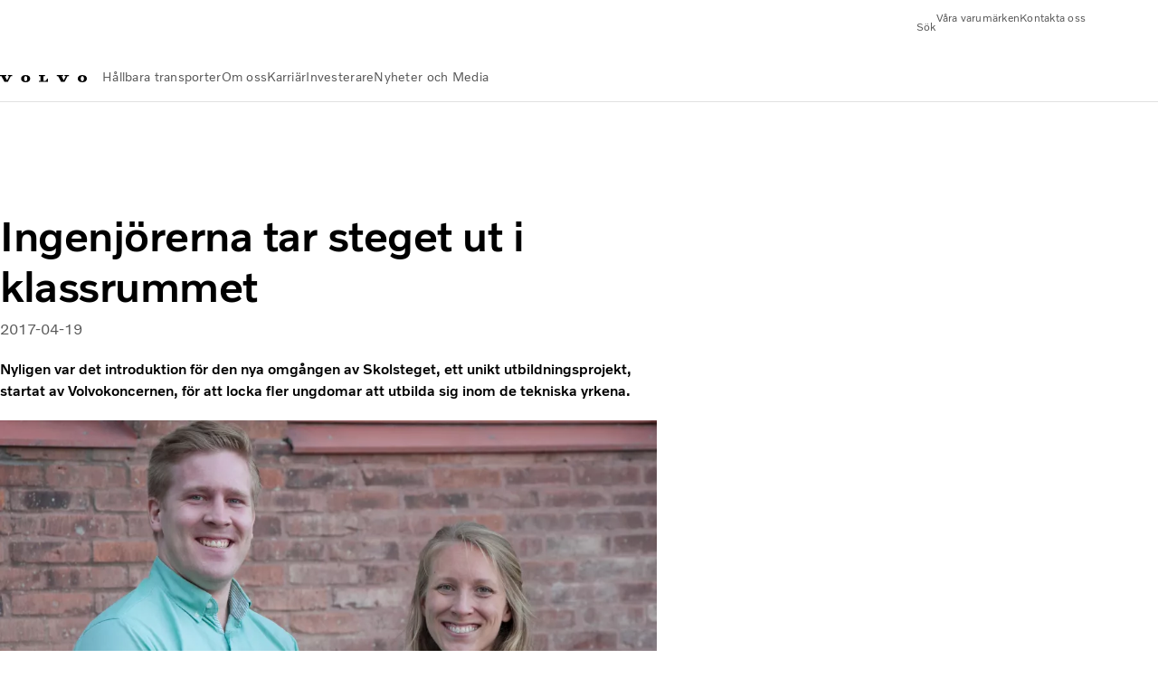

--- FILE ---
content_type: text/html;charset=utf-8
request_url: https://www.volvogroup.com/se/news-and-media/news/2017/apr/ingenjorerna-tar-steget-ut-i-klassrummet.html
body_size: 13166
content:

<!DOCTYPE HTML>
<html lang="sv-SE">
    <head>
    <meta charset="UTF-8"/>
    <title>Ingenjörerna tar steget ut i klassrummet | Volvo Group</title>
    <meta name="keywords" content="2017,Karriär,Student,Nyhet,Top Story"/>
    <meta name="description" content="Nyligen var det introduktion för den nya omgången av Skolsteget, ett unikt utbildningsprojekt,"/>
    
    <meta name="viewport" content="width=device-width, initial-scale=1"/>

    
    
    

    

    

    

    
    
<script defer="defer" type="text/javascript" src="/.rum/@adobe/helix-rum-js@%5E2/dist/rum-standalone.js"></script>
<link rel="stylesheet" href="/etc.clientlibs/volvo/clientlibs/shared/vcdk/publish.lc-20251120130846-lc.css" type="text/css"><script src="/etc.clientlibs/volvo/clientlibs/shared/vcdk/publish.lc-20251120130846-lc.js" defer></script>





    
    
<script src="/etc.clientlibs/volvo/clientlibs/shared/vcdk/components.lc-20251120130846-lc.js" defer></script>








    <link rel="preconnect" href="https://cdn.designsystem.volvogroup.com"/>
    <link rel="preconnect" href="https://cdn.designsystem.volvogroup.com" crossorigin/>
    <link href="https://cdn.designsystem.volvogroup.com/2-2-0/css/volvo/typefaces.css" rel="stylesheet"/>



    
    <link rel="preconnect" href="https://fonts.googleapis.com"/>
    <link rel="preconnect" href="https://fonts.gstatic.com" crossorigin/>
    <link href="https://fonts.googleapis.com/css2?family=Noto+Sans:ital,wdth,wght@0,62.5..100,100..900;1,62.5..100,100..900&display=swap" rel="stylesheet"/>

    
    









    
    <meta property="og:title" content="Ingenjörerna tar steget ut i klassrummet"/>
<meta property="og:description" content="Nyligen var det introduktion för den nya omgången av Skolsteget, ett unikt utbildningsprojekt, startat av Volvokoncernen, för att locka fler ungdomar att utbilda sig inom de tekniska yrkena."/>
<meta property="og:type" content="article"/>
<meta property="og:image" content="https://www.volvogroup.com/content/dam/volvo-group/markets/sweden/classic/news/2017/apr/1860x1050-news-ingenjorerna-tar-steget-ut-i-klassrummet.jpg"/>
<meta property="og:image:alt" content="Sebastian Palm och Josefin Ratcovich"/>
<meta property="twitter:image" content="https://www.volvogroup.com/content/dam/volvo-group/markets/sweden/classic/news/2017/apr/1860x1050-news-ingenjorerna-tar-steget-ut-i-klassrummet.jpg"/>
<meta property="twitter:image:alt" content="Sebastian Palm och Josefin Ratcovich"/>




    
    
    
    
<link rel="stylesheet" href="/etc.clientlibs/volvo/clientlibs/volvo-group/publish.lc-20251120130846-lc.css" type="text/css">


    
    
    
    
    
    


    

     
    
    
    
    
    

    
    
    
    
    
    
    
    
    

    
    
    
    
    
    

    
    

    <meta name="analytics-pageview" content='{
            "_volvo": {
                "universal": {
                    "generic": {
                        "brand": {
                            "name": "Volvo Group",
                            "type": "Market",
                            "identifier": "mkt\u002Dvg\u002Dsv\u002Dse",
                            "reportSuite": {
                                "prodList": "volvog224270, volvogvcvhq, volvogvc",
                                "stagingList": "volvogvgaemstaging"
                            }
                        }
                    },
                    "web": {
                        "page": {
                            "category": "\/conf\/volvo\/settings\/wcm\/templates\/templates\u002Dvolvo\u002Dgroup\/volvo\u002Darticlepage",
                            "language": "Swedish",
                            "country": "Sweden",
                            "templateLocation": "\/conf\/volvo\/settings\/wcm\/templates\/templates\u002Dvolvo\u002Dgroup\/volvo\u002Darticlepage",
                            "contentLocation": "\/content\/volvo\u002Dgroup\/sweden\/se\/news\u002Dand\u002Dmedia\/news\/2017\/apr\/ingenjorerna\u002Dtar\u002Dsteget\u002Dut\u002Di\u002Dklassrummet",
                            "publishDate": "2025\u002D08\u002D12T08:27:49.932Z",
                            "tags": "2017,careers,student,stories,top-story",
                            "author": ""
                        }
                    }
                }
            },
            "web" : {
                "webPageDetails" : {
                    "isErrorPage": false,
                    "isHomePage": false,
                    "name": "Ingenjörerna tar steget ut i klassrummet | Volvo Group",
                    "siteSection": "\/news\u002Dand\u002Dmedia\/news\/2017\/apr\/ingenjorerna\u002Dtar\u002Dsteget\u002Dut\u002Di\u002Dklassrummet"
                }
            },
            "environment" : {
                "type": "prod"
            }
        }'/>

    
    <script>
        var dataLayer = {
            pageInfo:    {
                pageName:          "Ingenjörerna tar steget ut i klassrummet",
                pageURL:           location.protocol + "//" + location.host + location.pathname,
                siteType:          "Market",
                siteIdentifier:    "mkt\u002Dvg\u002Dsv\u002Dse",
                contentHierarchy1: "news\u002Dand\u002Dmedia",
                contentHierarchy2: "news",
                contentHierarchy3: "2017"
            },
            contentInfo: {
                publishDate:     "2025\u002D08\u002D12T08:27:49.932Z",
                templateName:    "Volvo Group Article Page",
                serverName:      ""
            },
            bAInfo: {
                businessArea:           "Volvo Group",
                division:               "Europen Division",
                region:                 "EUD \u002D Sweden",
                market:                 "Sweden",
                language:               "Swedish",
                lama:                   "sv\u002Dse",
                reportSuiteListProd:    "volvog224270, volvogvcvhq, volvogvc",
                reportSuiteListStaging: "volvogvgaemstaging"
            }
        };
    </script>
    
    <script></script>
    
    
    
    
<script src="/etc.clientlibs/volvo/clientlibs/shared/components/structure/analytics-pageview.lc-20251120130846-lc.js"></script>


    
    
    
<script src="/etc.clientlibs/core/wcm/components/commons/datalayer/v1/clientlibs/core.wcm.components.commons.datalayer.v1.lc-6e1e9f7e5e2e5885d29bea65710ca169-lc.js" defer></script>


    
    
    
<script src="/etc.clientlibs/volvo/clientlibs/shared/components/structure/analytics-scroll.lc-20251120130846-lc.js" defer></script>




    
    
    

    

    


        <script type="text/javascript" src="//assets.adobedtm.com/afa9a4d5289e/ef4f96560c31/launch-c6c552103d6d.min.js" async></script>


    
    
    
<link rel="stylesheet" href="/etc.clientlibs/volvo/clientlibs/shared/components/pagetypes/article-page.lc-20251120130846-lc.css" type="text/css">



    

    
    
        
    
<script src="/etc.clientlibs/volvo/clientlibs/shared/components/structure/head-resource.lc-20251120130846-lc.js"></script>


    

    
        <link data-nc="HeadResource" rel="shortcut icon" href="/etc.clientlibs/volvo/clientlibs/volvo-group/publish/resources/favicon.ico" type="image/x-icon"/>
        <link data-nc="HeadResource" rel="icon" href="/etc.clientlibs/volvo/clientlibs/volvo-group/publish/resources/favicon.ico" type="image/x-icon"/>
    


    
    
    

<script>(window.BOOMR_mq=window.BOOMR_mq||[]).push(["addVar",{"rua.upush":"false","rua.cpush":"false","rua.upre":"false","rua.cpre":"true","rua.uprl":"false","rua.cprl":"false","rua.cprf":"false","rua.trans":"SJ-1d562f5e-fabb-456b-ba00-d643b604be60","rua.cook":"false","rua.ims":"false","rua.ufprl":"false","rua.cfprl":"false","rua.isuxp":"false","rua.texp":"norulematch","rua.ceh":"false","rua.ueh":"false","rua.ieh.st":"0"}]);</script>
<script>!function(){function o(n,i){if(n&&i)for(var r in i)i.hasOwnProperty(r)&&(void 0===n[r]?n[r]=i[r]:n[r].constructor===Object&&i[r].constructor===Object?o(n[r],i[r]):n[r]=i[r])}try{var n=decodeURIComponent("%7B%22Akamai%22%3A%7B%22enabled%22%3Afalse%7D%7D");if(n.length>0&&window.JSON&&"function"==typeof window.JSON.parse){var i=JSON.parse(n);void 0!==window.BOOMR_config?o(window.BOOMR_config,i):window.BOOMR_config=i}}catch(r){window.console&&"function"==typeof window.console.error&&console.error("mPulse: Could not parse configuration",r)}}();</script>
                              <script>!function(e){var n="https://s.go-mpulse.net/boomerang/";if("False"=="True")e.BOOMR_config=e.BOOMR_config||{},e.BOOMR_config.PageParams=e.BOOMR_config.PageParams||{},e.BOOMR_config.PageParams.pci=!0,n="https://s2.go-mpulse.net/boomerang/";if(window.BOOMR_API_key="8X6S2-H385F-H96KL-Q5FD5-8DQWB",function(){function e(){if(!o){var e=document.createElement("script");e.id="boomr-scr-as",e.src=window.BOOMR.url,e.async=!0,i.parentNode.appendChild(e),o=!0}}function t(e){o=!0;var n,t,a,r,d=document,O=window;if(window.BOOMR.snippetMethod=e?"if":"i",t=function(e,n){var t=d.createElement("script");t.id=n||"boomr-if-as",t.src=window.BOOMR.url,BOOMR_lstart=(new Date).getTime(),e=e||d.body,e.appendChild(t)},!window.addEventListener&&window.attachEvent&&navigator.userAgent.match(/MSIE [67]\./))return window.BOOMR.snippetMethod="s",void t(i.parentNode,"boomr-async");a=document.createElement("IFRAME"),a.src="about:blank",a.title="",a.role="presentation",a.loading="eager",r=(a.frameElement||a).style,r.width=0,r.height=0,r.border=0,r.display="none",i.parentNode.appendChild(a);try{O=a.contentWindow,d=O.document.open()}catch(_){n=document.domain,a.src="javascript:var d=document.open();d.domain='"+n+"';void(0);",O=a.contentWindow,d=O.document.open()}if(n)d._boomrl=function(){this.domain=n,t()},d.write("<bo"+"dy onload='document._boomrl();'>");else if(O._boomrl=function(){t()},O.addEventListener)O.addEventListener("load",O._boomrl,!1);else if(O.attachEvent)O.attachEvent("onload",O._boomrl);d.close()}function a(e){window.BOOMR_onload=e&&e.timeStamp||(new Date).getTime()}if(!window.BOOMR||!window.BOOMR.version&&!window.BOOMR.snippetExecuted){window.BOOMR=window.BOOMR||{},window.BOOMR.snippetStart=(new Date).getTime(),window.BOOMR.snippetExecuted=!0,window.BOOMR.snippetVersion=12,window.BOOMR.url=n+"8X6S2-H385F-H96KL-Q5FD5-8DQWB";var i=document.currentScript||document.getElementsByTagName("script")[0],o=!1,r=document.createElement("link");if(r.relList&&"function"==typeof r.relList.supports&&r.relList.supports("preload")&&"as"in r)window.BOOMR.snippetMethod="p",r.href=window.BOOMR.url,r.rel="preload",r.as="script",r.addEventListener("load",e),r.addEventListener("error",function(){t(!0)}),setTimeout(function(){if(!o)t(!0)},3e3),BOOMR_lstart=(new Date).getTime(),i.parentNode.appendChild(r);else t(!1);if(window.addEventListener)window.addEventListener("load",a,!1);else if(window.attachEvent)window.attachEvent("onload",a)}}(),"400".length>0)if(e&&"performance"in e&&e.performance&&"function"==typeof e.performance.setResourceTimingBufferSize)e.performance.setResourceTimingBufferSize(400);!function(){if(BOOMR=e.BOOMR||{},BOOMR.plugins=BOOMR.plugins||{},!BOOMR.plugins.AK){var n="true"=="true"?1:0,t="",a="aogacraxfuxmo2ju3dqq-f-d2c79a179-clientnsv4-s.akamaihd.net",i="false"=="true"?2:1,o={"ak.v":"39","ak.cp":"184664","ak.ai":parseInt("967132",10),"ak.ol":"0","ak.cr":8,"ak.ipv":4,"ak.proto":"h2","ak.rid":"96541786","ak.r":47370,"ak.a2":n,"ak.m":"dsca","ak.n":"essl","ak.bpcip":"3.140.1.0","ak.cport":58120,"ak.gh":"23.208.24.71","ak.quicv":"","ak.tlsv":"tls1.3","ak.0rtt":"","ak.0rtt.ed":"","ak.csrc":"-","ak.acc":"","ak.t":"1765071073","ak.ak":"hOBiQwZUYzCg5VSAfCLimQ==8pM0most1WhCNPTmt8D3XjJPDQZHBTmb1wsbAsexKpyO4R1bW2xUEOyazfYYtHq6TdexenMSP910AaJI4h28KqlO+UQU5iLhZPax3eaEyY27/bDAzhHAd9nIckZD5khepKkYU9GQrNyBLBFfJYyN1b78jy3eP/ftyyxsmBCAphMUHNyf6xPV85rt+NWbfwYEfo7oRYnRk/pu6bKb0o3Bw+IW1dA3Y++5h4HQeq1/yf4vlpeLbkxN+UduYzS3lK8+o0rM6WYXwvKtSPrMDmClfJ+Tn9EsJzWtVPOtx1B5oF09+X+u553KSh45A4FJIlDxw+R4xsas8ZwtCdE7z+Bv0dIh5csPBm93IRp7uYSz5RPpV6fcFri44qHY50/jx6o9zgHdTBCrZH3qYZkqMT/gP5hOf9psBIqccrorwvfUEfg=","ak.pv":"31","ak.dpoabenc":"","ak.tf":i};if(""!==t)o["ak.ruds"]=t;var r={i:!1,av:function(n){var t="http.initiator";if(n&&(!n[t]||"spa_hard"===n[t]))o["ak.feo"]=void 0!==e.aFeoApplied?1:0,BOOMR.addVar(o)},rv:function(){var e=["ak.bpcip","ak.cport","ak.cr","ak.csrc","ak.gh","ak.ipv","ak.m","ak.n","ak.ol","ak.proto","ak.quicv","ak.tlsv","ak.0rtt","ak.0rtt.ed","ak.r","ak.acc","ak.t","ak.tf"];BOOMR.removeVar(e)}};BOOMR.plugins.AK={akVars:o,akDNSPreFetchDomain:a,init:function(){if(!r.i){var e=BOOMR.subscribe;e("before_beacon",r.av,null,null),e("onbeacon",r.rv,null,null),r.i=!0}return this},is_complete:function(){return!0}}}}()}(window);</script></head>
    <body class="articlepage articlebasepage basepage page basicpage" id="articlepage-4be1b592e4" data-cmp-data-layer-enabled>
        <div class="vcdk-theme-provider vcdk-theme-provider--main vcdk-theme-volvo" data-vcdk-brand="volvo" data-vcdk-mode="light" themeid="volvo-light">
          
              
          
          
          
              
    
        
    
<link rel="stylesheet" href="/etc.clientlibs/volvo/clientlibs/shared/components/structure/top-banner.lc-20251120130846-lc.css" type="text/css"><script src="/etc.clientlibs/volvo/clientlibs/shared/components/structure/top-banner.lc-20251120130846-lc.js" defer></script>


    
    
    
    
    
<script src="/etc.clientlibs/volvo/clientlibs/shared/components/structure/unsupported-browser.lc-20251120130846-lc.js" defer></script>




<div class="top-banner unsupported-browser hidden" data-nc="TopBanner">
    <div class="container">
        <vcdk-banner themeId="volvo-light" data-nc="UnsupportedBrowser">
            We noticed that you are using a browser that is no longer supported by our system, to enjoy the full Volvo experience consider changing browser
            <vcdk-banner-actions>
                
    
    
    
    

    
    

    
    
        
    
<link rel="stylesheet" href="/etc.clientlibs/volvo/clientlibs/shared/components/content/button.lc-20251120130846-lc.css" type="text/css">


    

    
    
    
    
        <vcdk-button invert-theme variant="secondary" size="medium" class="top-banner__close">
            Close
        </vcdk-button>
    

            </vcdk-banner-actions>
        </vcdk-banner>
    </div>
</div>


    
    
    
        
    
<link rel="stylesheet" href="/etc.clientlibs/volvo/clientlibs/shared/components/structure/marketlanguageselector.lc-20251120130846-lc.css" type="text/css"><script src="/etc.clientlibs/volvo/clientlibs/shared/components/structure/marketlanguageselector.lc-20251120130846-lc.js" defer></script>


    
    <div class="top-banner hidden" data-nc="TopBanner" data-nc-params-TopBanner='{
            "homepagePath": "/content/volvo-group/sweden/se"
        }'>
        <div class="container">

        </div>
    </div>




              <div class="header">
<header class="header__container container-fullwidth header__container--group ">
    <div class="header__main container" data-nc="Header" data-nc-params-Header='{
            "hasBrandInfo": false,
            "isVolvoGroup": true,
            "search": "hidden"
        }'>
       
       
<div class="header__brand">
    <div class="header__brand__container">
        
        

    
        
        
            
            
            
            
            
            
            
            
                
    
<script src="/etc.clientlibs/volvo/clientlibs/shared/components/content/image/image.lc-20251120130846-lc.js" defer></script>


            
            
            
            
            
    
<script src="/etc.clientlibs/core/wcm/components/image/v2/image/clientlibs/site.lc-d31d55e65397b599da9a48a99dd8f4af-lc.js"></script>


        
        
            <div data-cmp-is="image" data-cmp-lazythreshold="0" data-cmp-src="/se/_jcr_content/root/header/logo.coreimg{.width}.svg/1757570432099/logo-volvo-group.svg" data-asset="/content/dam/volvo-group/markets/master/logo/logo-volvo-group.svg" data-nc="ImageViewer" data-nc-params-ImageViewer='{
                    "assetUrl": "/se/_jcr_content/root/header/logo.coreimg.svg/1757570432099/logo-volvo-group.svg",
                    "assetPath": "",
                    "imageServer": "",
                    "isZoom": false
                 }' data-title="Volvo Group" class="img__container  cmp-image" id="image-24735082ea" itemscope itemtype="http://schema.org/ImageObject">
                
                <a class="img__link" href="/se.html" data-cmp-hook-image="link" target="_self">
                    
    
        
        <img src="/se/_jcr_content/root/header/logo.coreimg.svg/1757570432099/logo-volvo-group.svg" class="img__asset cmp-image__image img__asset__image" itemprop="contentUrl" data-cmp-hook-image="image" alt="Volvo Group"/>
        
        
    

                    <div class="cmp-image__overlay"></div>
                </a>
                
                
            </div>
        

    
    



    


        
    </div>
</div>

       
       <div class="header__meta ">
    
    <div class="header__metanav header__metanav--phone hidden-desktop">
        <ul class="cmp-list">
            
            <li class="cmp-list__item">
                <vcdk-icon-button class="header__searchIcon" aria-label="Sök" icon="search" size="medium">
                </vcdk-icon-button>
            </li>
            
            <li class="cmp-list__item">
                <vcdk-icon-button class="header__burgerIcon" data-nc="Link" data-nc-params-link='{
                        &quot;event&quot;: &quot;SIDENAV_OPEN&quot;
                    }' aria-label="Menu" icon="hamburger-menu" size="medium">
                </vcdk-icon-button>
            </li>
        </ul>
    </div>
    
    <div class="header__metanav header__metanav--desktop hidden-phone hidden-tablet">
        <button class="header__metanav-search-trigger header__searchIcon reset-button-styles">
            <vcdk-system-icon icon="search" size="16"></vcdk-system-icon>
            <span class="header__metanav-search-trigger-text">Sök</span>
        </button>
        <div class="header-top-links structurelist list header__toplinks">
    
    



    
    
<script src="/etc.clientlibs/volvo/clientlibs/shared/components/content/list.lc-20251120130846-lc.js" defer></script>


    
    




<div class="list" data-nc="List" data-nc-params-List='{
        "title": ""
     }'>
    
    
    
        <ul class="cmp-list">
            <li class="cmp-list__item">
                <a class="cmp-list__item-link" href="https://www.volvogroup.com/se/about-us/our-brands.html" target="_self" data-link-text="Våra varumärken">
                    
    <vcdk-system-icon size="24" icon="truck-front" element-role="presentation" class="cmp-list__item-icon cmp-list__item-icon--start"></vcdk-system-icon>

                    <span class="cmp-list__item-text" data-link-text="Våra varumärken">
                        Våra varumärken
                    </span>
                </a>
            </li>
        
            <li class="cmp-list__item">
                <a class="cmp-list__item-link" href="https://www.volvogroup.com/se/contact-us.html" target="_self" data-link-text="Kontakta oss">
                    
    <vcdk-system-icon size="24" icon="mail-closed" element-role="presentation" class="cmp-list__item-icon cmp-list__item-icon--start"></vcdk-system-icon>

                    <span class="cmp-list__item-text" data-link-text="Kontakta oss">
                        Kontakta oss
                    </span>
                </a>
            </li>
        </ul>
    
</div>

    

</div>

    </div>
</div>

       
       

    <div class="header__search" hidden aria-hidden="true">
        
    <section class="cmp-search search" role="search" data-cmp-is="search" data-cmp-min-length="10000" data-cmp-results-size="10" data-nc="Search" data-cmp-data-layer="{&#34;search-b062ee5466&#34;:{&#34;@type&#34;:&#34;volvo/base/components/structure/search&#34;}}">
        <form class="cmp-search__form" method="get" data-cmp-results-page="/content/volvo-group/master/en/tools/search-results.html" data-cmp-hook-search="form" action="/content/volvo-group/sweden/se.searchresults.json/_jcr_content/root/header/search" autocomplete="off">
            <div class="cmp-search__field">
                
    <vcdk-search-field placeholder="Sök" name="q" input-aria-label="Sök" icon="search" class="form-field--vcdk-search-field cmp-search__input">
    </vcdk-search-field>

                
            </div>
        </form>
        <div class="cmp-search__results" data-cmp-hook-search="results" role="listbox" aria-multiselectable="false"></div>
        
<script data-cmp-hook-search="itemTemplate" type="x-template">
    <a class="cmp-search__item" data-cmp-hook-search="item" role="option" aria-selected="false">
        <span class="cmp-search__item-title" data-cmp-hook-search="itemTitle"></span>
    </a>
</script>

    </section>


    
    
<script src="/etc.clientlibs/volvo/clientlibs/shared/components/structure/search.lc-20251120130846-lc.js" defer></script>




    </div>


       
       <div class="header__mainnav" data-nc="Navigation" data-nc-params-navigation='{
        "isVolvoGroup": true,
        "i18n": {
            "overview": "Översikt"
        }
    }'>
    
        
    
<script src="/etc.clientlibs/volvo/clientlibs/shared/components/structure/main-navigation.lc-20251120130846-lc.js" defer></script>


    

    <div class="header__mainnav-content">
        <div class="hidden-desktop header__mainnav-topbar">
            <div class="header__toplinks">
                
                <div class="header-top-links structurelist list">
    
    



    
    



    
    




<div class="list" data-nc="List" data-nc-params-List='{
        "title": ""
     }'>
    
    
    
        <ul class="cmp-list">
            <li class="cmp-list__item">
                <a class="cmp-list__item-link" href="https://www.volvogroup.com/se/about-us/our-brands.html" target="_self" data-link-text="Våra varumärken">
                    
    <vcdk-system-icon size="24" icon="truck-front" element-role="presentation" class="cmp-list__item-icon cmp-list__item-icon--start"></vcdk-system-icon>

                    <span class="cmp-list__item-text" data-link-text="Våra varumärken">
                        Våra varumärken
                    </span>
                </a>
            </li>
        
            <li class="cmp-list__item">
                <a class="cmp-list__item-link" href="https://www.volvogroup.com/se/contact-us.html" target="_self" data-link-text="Kontakta oss">
                    
    <vcdk-system-icon size="24" icon="mail-closed" element-role="presentation" class="cmp-list__item-icon cmp-list__item-icon--start"></vcdk-system-icon>

                    <span class="cmp-list__item-text" data-link-text="Kontakta oss">
                        Kontakta oss
                    </span>
                </a>
            </li>
        </ul>
    
</div>

    

</div>

             </div>
            <div class="header__mainnav-close">
                
                <vcdk-icon-button data-nc="Link" data-nc-params-link='{
                        &quot;event&quot;: &quot;SIDENAV_CLOSE&quot;
                    }' aria-label="Close Side Menu" icon="close" size="medium">
                </vcdk-icon-button>
            </div>
        </div>
        
        <div class="main-nav main-navigation navigation container"><nav id="main-navigation-223c28e31b" class="cmp-navigation" itemscope itemtype="http://schema.org/SiteNavigationElement" data-cmp-data-layer="{&#34;main-navigation-223c28e31b&#34;:{&#34;@type&#34;:&#34;volvo/base/components/structure/main-navigation&#34;}}">
    <ul class="cmp-navigation__group">
        
    <li class="cmp-navigation__item cmp-navigation__item--level-0">
        
    <a href="/se/sustainable-transportation.html" title="Hållbara transporter" class="cmp-navigation__item-link" data-breadcrumb="/content/volvo-group/sweden/se/sustainable-transportation" target="_self">
        
        
        
        
        <span class="cmp-navigation__item-link-text">Hållbara transporter</span>
        <vcdk-system-icon class="cmp-navigation__item-link-icon cmp-navigation__item-link-icon--16" icon="chevron-down" size="16"></vcdk-system-icon>
        <vcdk-system-icon class="cmp-navigation__item-link-icon cmp-navigation__item-link-icon--24" icon="chevron-down" size="24"></vcdk-system-icon>
    </a>
    

        
    <ul class="cmp-navigation__group">
        
    <li class="cmp-navigation__item cmp-navigation__item--level-1">
        
    <a href="/se/sustainable-transportation/collaborative-approach.html" title="Hållbarhetsfokuserat samarbete" class="cmp-navigation__item-link" data-breadcrumb="/content/volvo-group/sweden/se/sustainable-transportation/collaborative-approach" target="_self">
        
        
        
        
        <span class="cmp-navigation__item-link-text">Hållbarhetsfokuserat samarbete</span>
        <vcdk-system-icon class="cmp-navigation__item-link-icon cmp-navigation__item-link-icon--16" icon="chevron-right" size="16"></vcdk-system-icon>
        <vcdk-system-icon class="cmp-navigation__item-link-icon cmp-navigation__item-link-icon--24" icon="chevron-right" size="24"></vcdk-system-icon>
    </a>
    

        
    <ul class="cmp-navigation__group">
        
    <li class="cmp-navigation__item cmp-navigation__item--level-2">
        
    <a href="/se/sustainable-transportation/collaborative-approach/mobility-transformation-forum.html" title="Mobility Transformation Forum" class="cmp-navigation__item-link" data-breadcrumb="/content/volvo-group/sweden/se/sustainable-transportation/collaborative-approach/mobility-transformation-forum" target="_self">
        
        
        
        
        <span class="cmp-navigation__item-link-text">Mobility Transformation Forum</span>
        <vcdk-system-icon class="cmp-navigation__item-link-icon cmp-navigation__item-link-icon--16" icon="chevron-right" size="16"></vcdk-system-icon>
        <vcdk-system-icon class="cmp-navigation__item-link-icon cmp-navigation__item-link-icon--24" icon="chevron-right" size="24"></vcdk-system-icon>
    </a>
    

        
    </li>

        
    </ul>

    </li>

    <li class="cmp-navigation__item cmp-navigation__item--level-1">
        
    <a href="/se/sustainable-transportation/responsible-business.html" title="Ansvarsfullt företagande " class="cmp-navigation__item-link" data-breadcrumb="/content/volvo-group/sweden/se/sustainable-transportation/responsible-business" target="_self">
        
        
        
        
        <span class="cmp-navigation__item-link-text">Ansvarsfullt företagande </span>
        <vcdk-system-icon class="cmp-navigation__item-link-icon cmp-navigation__item-link-icon--16" icon="chevron-right" size="16"></vcdk-system-icon>
        <vcdk-system-icon class="cmp-navigation__item-link-icon cmp-navigation__item-link-icon--24" icon="chevron-right" size="24"></vcdk-system-icon>
    </a>
    

        
    </li>

    <li class="cmp-navigation__item cmp-navigation__item--level-1">
        
    <a href="/se/sustainable-transportation/sustainable-solutions.html" title="Hållbara lösningar" class="cmp-navigation__item-link" data-breadcrumb="/content/volvo-group/sweden/se/sustainable-transportation/sustainable-solutions" target="_self">
        
        
        
        
        <span class="cmp-navigation__item-link-text">Hållbara lösningar</span>
        <vcdk-system-icon class="cmp-navigation__item-link-icon cmp-navigation__item-link-icon--16" icon="chevron-right" size="16"></vcdk-system-icon>
        <vcdk-system-icon class="cmp-navigation__item-link-icon cmp-navigation__item-link-icon--24" icon="chevron-right" size="24"></vcdk-system-icon>
    </a>
    

        
    </li>

        

    </ul>

    </li>

    <li class="cmp-navigation__item cmp-navigation__item--level-0">
        
    <a href="/se/about-us.html" title="Om oss" class="cmp-navigation__item-link" data-breadcrumb="/content/volvo-group/sweden/se/about-us" target="_self">
        
        
        
        
        <span class="cmp-navigation__item-link-text">Om oss</span>
        <vcdk-system-icon class="cmp-navigation__item-link-icon cmp-navigation__item-link-icon--16" icon="chevron-down" size="16"></vcdk-system-icon>
        <vcdk-system-icon class="cmp-navigation__item-link-icon cmp-navigation__item-link-icon--24" icon="chevron-down" size="24"></vcdk-system-icon>
    </a>
    

        
    <ul class="cmp-navigation__group">
        
    <li class="cmp-navigation__item cmp-navigation__item--level-1">
        
    <a href="/se/about-us/organization.html" title="Vår organisation" class="cmp-navigation__item-link" data-breadcrumb="/content/volvo-group/sweden/se/about-us/organization" target="_self">
        
        
        
        
        <span class="cmp-navigation__item-link-text">Vår organisation</span>
        <vcdk-system-icon class="cmp-navigation__item-link-icon cmp-navigation__item-link-icon--16" icon="chevron-right" size="16"></vcdk-system-icon>
        <vcdk-system-icon class="cmp-navigation__item-link-icon cmp-navigation__item-link-icon--24" icon="chevron-right" size="24"></vcdk-system-icon>
    </a>
    

        
    <ul class="cmp-navigation__group">
        
    <li class="cmp-navigation__item cmp-navigation__item--level-2">
        
    <a href="/se/about-us/organization/other-entities.html" title="Övriga verksamheter" class="cmp-navigation__item-link" data-breadcrumb="/content/volvo-group/sweden/se/about-us/organization/other-entities" target="_self">
        
        
        
        
        <span class="cmp-navigation__item-link-text">Övriga verksamheter</span>
        <vcdk-system-icon class="cmp-navigation__item-link-icon cmp-navigation__item-link-icon--16" icon="chevron-right" size="16"></vcdk-system-icon>
        <vcdk-system-icon class="cmp-navigation__item-link-icon cmp-navigation__item-link-icon--24" icon="chevron-right" size="24"></vcdk-system-icon>
    </a>
    

        
    </li>

    <li class="cmp-navigation__item cmp-navigation__item--level-2">
        
    <a href="/se/about-us/organization/our-global-presence.html" title="Vår globala närvaro" class="cmp-navigation__item-link" data-breadcrumb="/content/volvo-group/sweden/se/about-us/organization/our-global-presence" target="_self">
        
        
        
        
        <span class="cmp-navigation__item-link-text">Vår globala närvaro</span>
        <vcdk-system-icon class="cmp-navigation__item-link-icon cmp-navigation__item-link-icon--16" icon="chevron-right" size="16"></vcdk-system-icon>
        <vcdk-system-icon class="cmp-navigation__item-link-icon cmp-navigation__item-link-icon--24" icon="chevron-right" size="24"></vcdk-system-icon>
    </a>
    

        
    </li>

    <li class="cmp-navigation__item cmp-navigation__item--level-2">
        
    <a href="/se/about-us/organization/our-production-facilities.html" title="Våra produktionsanläggningar" class="cmp-navigation__item-link" data-breadcrumb="/content/volvo-group/sweden/se/about-us/organization/our-production-facilities" target="_self">
        
        
        
        
        <span class="cmp-navigation__item-link-text">Våra produktionsanläggningar</span>
        <vcdk-system-icon class="cmp-navigation__item-link-icon cmp-navigation__item-link-icon--16" icon="chevron-right" size="16"></vcdk-system-icon>
        <vcdk-system-icon class="cmp-navigation__item-link-icon cmp-navigation__item-link-icon--24" icon="chevron-right" size="24"></vcdk-system-icon>
    </a>
    

        
    </li>

        
    </ul>

    </li>

    <li class="cmp-navigation__item cmp-navigation__item--level-1">
        
    <a href="/se/about-us/our-mission-vison-and-aspirations.html" title="Mission, vision och ambitioner" class="cmp-navigation__item-link" data-breadcrumb="/content/volvo-group/sweden/se/about-us/our-mission-vison-and-aspirations" target="_self">
        
        
        
        
        <span class="cmp-navigation__item-link-text">Mission, vision och ambitioner</span>
        <vcdk-system-icon class="cmp-navigation__item-link-icon cmp-navigation__item-link-icon--16" icon="chevron-right" size="16"></vcdk-system-icon>
        <vcdk-system-icon class="cmp-navigation__item-link-icon cmp-navigation__item-link-icon--24" icon="chevron-right" size="24"></vcdk-system-icon>
    </a>
    

        
    </li>

    <li class="cmp-navigation__item cmp-navigation__item--level-1">
        
    <a href="/se/about-us/our-values.html" title="Våra värderingar" class="cmp-navigation__item-link" data-breadcrumb="/content/volvo-group/sweden/se/about-us/our-values" target="_self">
        
        
        
        
        <span class="cmp-navigation__item-link-text">Våra värderingar</span>
        <vcdk-system-icon class="cmp-navigation__item-link-icon cmp-navigation__item-link-icon--16" icon="chevron-right" size="16"></vcdk-system-icon>
        <vcdk-system-icon class="cmp-navigation__item-link-icon cmp-navigation__item-link-icon--24" icon="chevron-right" size="24"></vcdk-system-icon>
    </a>
    

        
    </li>

    <li class="cmp-navigation__item cmp-navigation__item--level-1">
        
    <a href="/se/about-us/history-and-r-d-milestones.html" title="Vår historia" class="cmp-navigation__item-link" data-breadcrumb="/content/volvo-group/sweden/se/about-us/history-and-r-d-milestones" target="_self">
        
        
        
        
        <span class="cmp-navigation__item-link-text">Vår historia</span>
        <vcdk-system-icon class="cmp-navigation__item-link-icon cmp-navigation__item-link-icon--16" icon="chevron-right" size="16"></vcdk-system-icon>
        <vcdk-system-icon class="cmp-navigation__item-link-icon cmp-navigation__item-link-icon--24" icon="chevron-right" size="24"></vcdk-system-icon>
    </a>
    

        
    </li>

    <li class="cmp-navigation__item cmp-navigation__item--level-1">
        
    <a href="/se/about-us/campus-lundby.html" title="Campus Lundby" class="cmp-navigation__item-link" data-breadcrumb="/content/volvo-group/sweden/se/about-us/campus-lundby" target="_self">
        
        
        
        
        <span class="cmp-navigation__item-link-text">Campus Lundby</span>
        <vcdk-system-icon class="cmp-navigation__item-link-icon cmp-navigation__item-link-icon--16" icon="chevron-right" size="16"></vcdk-system-icon>
        <vcdk-system-icon class="cmp-navigation__item-link-icon cmp-navigation__item-link-icon--24" icon="chevron-right" size="24"></vcdk-system-icon>
    </a>
    

        
    </li>

    <li class="cmp-navigation__item cmp-navigation__item--level-1">
        
    <a href="/se/contact-us.html" title="Kontakta oss" class="cmp-navigation__item-link" data-breadcrumb="/content/volvo-group/sweden/se/contact-us" target="_self">
        
        
        
        
        <span class="cmp-navigation__item-link-text">Kontakta oss</span>
        <vcdk-system-icon class="cmp-navigation__item-link-icon cmp-navigation__item-link-icon--16" icon="chevron-right" size="16"></vcdk-system-icon>
        <vcdk-system-icon class="cmp-navigation__item-link-icon cmp-navigation__item-link-icon--24" icon="chevron-right" size="24"></vcdk-system-icon>
    </a>
    

        
    </li>

    <li class="cmp-navigation__item cmp-navigation__item--level-1">
        
    <a href="/se/about-us/produkter-tjanster-och-losningar.html" title="Produkter, tjänster och lösningar" class="cmp-navigation__item-link" data-breadcrumb="/content/volvo-group/sweden/se/about-us/produkter-tjanster-och-losningar" target="_self">
        
        
        
        
        <span class="cmp-navigation__item-link-text">Produkter, tjänster och lösningar</span>
        <vcdk-system-icon class="cmp-navigation__item-link-icon cmp-navigation__item-link-icon--16" icon="chevron-right" size="16"></vcdk-system-icon>
        <vcdk-system-icon class="cmp-navigation__item-link-icon cmp-navigation__item-link-icon--24" icon="chevron-right" size="24"></vcdk-system-icon>
    </a>
    

        
    </li>

    <li class="cmp-navigation__item cmp-navigation__item--level-1">
        
    <a href="/se/about-us/Strategy.html" title="Strategi" class="cmp-navigation__item-link" data-breadcrumb="/content/volvo-group/sweden/se/about-us/Strategy" target="_self">
        
        
        
        
        <span class="cmp-navigation__item-link-text">Strategi</span>
        <vcdk-system-icon class="cmp-navigation__item-link-icon cmp-navigation__item-link-icon--16" icon="chevron-right" size="16"></vcdk-system-icon>
        <vcdk-system-icon class="cmp-navigation__item-link-icon cmp-navigation__item-link-icon--24" icon="chevron-right" size="24"></vcdk-system-icon>
    </a>
    

        
    </li>

    <li class="cmp-navigation__item cmp-navigation__item--level-1">
        
    <a href="/se/about-us/our-brands.html" title="Våra varumärken" class="cmp-navigation__item-link" data-breadcrumb="/content/volvo-group/sweden/se/about-us/our-brands" target="_self">
        
        
        
        
        <span class="cmp-navigation__item-link-text">Våra varumärken</span>
        <vcdk-system-icon class="cmp-navigation__item-link-icon cmp-navigation__item-link-icon--16" icon="chevron-right" size="16"></vcdk-system-icon>
        <vcdk-system-icon class="cmp-navigation__item-link-icon cmp-navigation__item-link-icon--24" icon="chevron-right" size="24"></vcdk-system-icon>
    </a>
    

        
    </li>

        

    </ul>

    </li>

    <li class="cmp-navigation__item cmp-navigation__item--level-0">
        
    <a href="/se/careers.html" title="Karriär" class="cmp-navigation__item-link" data-breadcrumb="/content/volvo-group/sweden/se/careers" target="_self">
        
        
        
        
        <span class="cmp-navigation__item-link-text">Karriär</span>
        <vcdk-system-icon class="cmp-navigation__item-link-icon cmp-navigation__item-link-icon--16" icon="chevron-down" size="16"></vcdk-system-icon>
        <vcdk-system-icon class="cmp-navigation__item-link-icon cmp-navigation__item-link-icon--24" icon="chevron-down" size="24"></vcdk-system-icon>
    </a>
    

        
    <ul class="cmp-navigation__group">
        
    <li class="cmp-navigation__item cmp-navigation__item--level-1">
        
    <a href="/se/careers/students-and-graduates.html" title="Studenter och akademiker" class="cmp-navigation__item-link" data-breadcrumb="/content/volvo-group/sweden/se/careers/students-and-graduates" target="_self">
        
        
        
        
        <span class="cmp-navigation__item-link-text">Studenter och akademiker</span>
        <vcdk-system-icon class="cmp-navigation__item-link-icon cmp-navigation__item-link-icon--16" icon="chevron-right" size="16"></vcdk-system-icon>
        <vcdk-system-icon class="cmp-navigation__item-link-icon cmp-navigation__item-link-icon--24" icon="chevron-right" size="24"></vcdk-system-icon>
    </a>
    

        
    </li>

    <li class="cmp-navigation__item cmp-navigation__item--level-1">
        
    <a href="/se/careers/working-at-volvo-group.html" title="Att arbeta på Volvokoncernen" class="cmp-navigation__item-link" data-breadcrumb="/content/volvo-group/sweden/se/careers/working-at-volvo-group" target="_self">
        
        
        
        
        <span class="cmp-navigation__item-link-text">Att arbeta på Volvokoncernen</span>
        <vcdk-system-icon class="cmp-navigation__item-link-icon cmp-navigation__item-link-icon--16" icon="chevron-right" size="16"></vcdk-system-icon>
        <vcdk-system-icon class="cmp-navigation__item-link-icon cmp-navigation__item-link-icon--24" icon="chevron-right" size="24"></vcdk-system-icon>
    </a>
    

        
    <ul class="cmp-navigation__group">
        
    <li class="cmp-navigation__item cmp-navigation__item--level-2">
        
    <a href="/se/careers/working-at-volvo-group/corporate-university.html" title="Volvo Group University" class="cmp-navigation__item-link" data-breadcrumb="/content/volvo-group/sweden/se/careers/working-at-volvo-group/corporate-university" target="_self">
        
        
        
        
        <span class="cmp-navigation__item-link-text">Volvo Group University</span>
        <vcdk-system-icon class="cmp-navigation__item-link-icon cmp-navigation__item-link-icon--16" icon="chevron-right" size="16"></vcdk-system-icon>
        <vcdk-system-icon class="cmp-navigation__item-link-icon cmp-navigation__item-link-icon--24" icon="chevron-right" size="24"></vcdk-system-icon>
    </a>
    

        
    </li>

    <li class="cmp-navigation__item cmp-navigation__item--level-2">
        
    <a href="/se/careers/working-at-volvo-group/Kultur-stories.html" title="Berättelser om företagskulturen" class="cmp-navigation__item-link" data-breadcrumb="/content/volvo-group/sweden/se/careers/working-at-volvo-group/Kultur-stories" target="_self">
        
        
        
        
        <span class="cmp-navigation__item-link-text">Berättelser om företagskulturen</span>
        <vcdk-system-icon class="cmp-navigation__item-link-icon cmp-navigation__item-link-icon--16" icon="chevron-right" size="16"></vcdk-system-icon>
        <vcdk-system-icon class="cmp-navigation__item-link-icon cmp-navigation__item-link-icon--24" icon="chevron-right" size="24"></vcdk-system-icon>
    </a>
    

        
    </li>

    <li class="cmp-navigation__item cmp-navigation__item--level-2">
        
    <a href="/se/careers/working-at-volvo-group/diversity-och-inklusion-stories.html" title="Berättelser om mångfald och inkludering" class="cmp-navigation__item-link" data-breadcrumb="/content/volvo-group/sweden/se/careers/working-at-volvo-group/diversity-och-inklusion-stories" target="_self">
        
        
        
        
        <span class="cmp-navigation__item-link-text">Berättelser om mångfald och inkludering</span>
        <vcdk-system-icon class="cmp-navigation__item-link-icon cmp-navigation__item-link-icon--16" icon="chevron-right" size="16"></vcdk-system-icon>
        <vcdk-system-icon class="cmp-navigation__item-link-icon cmp-navigation__item-link-icon--24" icon="chevron-right" size="24"></vcdk-system-icon>
    </a>
    

        
    </li>

    <li class="cmp-navigation__item cmp-navigation__item--level-2">
        
    <a href="/se/careers/working-at-volvo-group/volvo-pensionsstiftelse.html" title="Volvo Pensionsstiftelse" class="cmp-navigation__item-link" data-breadcrumb="/content/volvo-group/sweden/se/careers/working-at-volvo-group/volvo-pensionsstiftelse" target="_self">
        
        
        
        
        <span class="cmp-navigation__item-link-text">Volvo Pensionsstiftelse</span>
        <vcdk-system-icon class="cmp-navigation__item-link-icon cmp-navigation__item-link-icon--16" icon="chevron-right" size="16"></vcdk-system-icon>
        <vcdk-system-icon class="cmp-navigation__item-link-icon cmp-navigation__item-link-icon--24" icon="chevron-right" size="24"></vcdk-system-icon>
    </a>
    

        
    </li>

        
    </ul>

    </li>

    <li class="cmp-navigation__item cmp-navigation__item--level-1">
        
    <a href="/se/careers/explore-job-opportunities.html" title="Fokusområden för rekrytering" class="cmp-navigation__item-link" data-breadcrumb="/content/volvo-group/sweden/se/careers/explore-job-opportunities" target="_self">
        
        
        
        
        <span class="cmp-navigation__item-link-text">Fokusområden för rekrytering</span>
        <vcdk-system-icon class="cmp-navigation__item-link-icon cmp-navigation__item-link-icon--16" icon="chevron-right" size="16"></vcdk-system-icon>
        <vcdk-system-icon class="cmp-navigation__item-link-icon cmp-navigation__item-link-icon--24" icon="chevron-right" size="24"></vcdk-system-icon>
    </a>
    

        
    </li>

    <li class="cmp-navigation__item cmp-navigation__item--level-1">
        
    <a href="/se/careers/Lediga-jobb.html" title="Lediga jobb" class="cmp-navigation__item-link" data-breadcrumb="/content/volvo-group/sweden/se/careers/Lediga-jobb" external-redirect-page="https://jobs.volvogroup.com/?locale=sv_SE" target="_blank" rel="noopener">
        
        
        
        
        <span class="cmp-navigation__item-link-text">Lediga jobb</span>
        <vcdk-system-icon class="cmp-navigation__item-link-icon cmp-navigation__item-link-icon--16" icon="link-external" size="16"></vcdk-system-icon>
        <vcdk-system-icon class="cmp-navigation__item-link-icon cmp-navigation__item-link-icon--24" icon="link-external" size="24"></vcdk-system-icon>
    </a>
    

        
    </li>

        

    </ul>

    </li>

    <li class="cmp-navigation__item cmp-navigation__item--level-0">
        
    <a href="/se/investors.html" title="Investerare" class="cmp-navigation__item-link" data-breadcrumb="/content/volvo-group/sweden/se/investors" target="_self">
        
        
        
        
        <span class="cmp-navigation__item-link-text">Investerare</span>
        <vcdk-system-icon class="cmp-navigation__item-link-icon cmp-navigation__item-link-icon--16" icon="chevron-down" size="16"></vcdk-system-icon>
        <vcdk-system-icon class="cmp-navigation__item-link-icon cmp-navigation__item-link-icon--24" icon="chevron-down" size="24"></vcdk-system-icon>
    </a>
    

        
    <ul class="cmp-navigation__group">
        
    <li class="cmp-navigation__item cmp-navigation__item--level-1">
        
    <a href="/se/investors/reports-and-presentations.html" title="Finansiella rapporter och presentationer" class="cmp-navigation__item-link" data-breadcrumb="/content/volvo-group/sweden/se/investors/reports-and-presentations" target="_self">
        
        
        
        
        <span class="cmp-navigation__item-link-text">Finansiella rapporter och presentationer</span>
        <vcdk-system-icon class="cmp-navigation__item-link-icon cmp-navigation__item-link-icon--16" icon="chevron-right" size="16"></vcdk-system-icon>
        <vcdk-system-icon class="cmp-navigation__item-link-icon cmp-navigation__item-link-icon--24" icon="chevron-right" size="24"></vcdk-system-icon>
    </a>
    

        
    <ul class="cmp-navigation__group">
        
    <li class="cmp-navigation__item cmp-navigation__item--level-2">
        
    <a href="/se/investors/reports-and-presentations/truck-orders-and-deliveries-top-nav.html" title="Lastbilsorder och leveranser" class="cmp-navigation__item-link" data-breadcrumb="/content/volvo-group/sweden/se/investors/reports-and-presentations/truck-orders-and-deliveries-top-nav" external-redirect-page="https://www.volvogroup.com/se/investors/reports-and-presentations.html#truck-orders-and-deliveries" target="_self">
        
        
        
        
        <span class="cmp-navigation__item-link-text">Lastbilsorder och leveranser</span>
        <vcdk-system-icon class="cmp-navigation__item-link-icon cmp-navigation__item-link-icon--16" icon="link-external" size="16"></vcdk-system-icon>
        <vcdk-system-icon class="cmp-navigation__item-link-icon cmp-navigation__item-link-icon--24" icon="link-external" size="24"></vcdk-system-icon>
    </a>
    

        
    </li>

    <li class="cmp-navigation__item cmp-navigation__item--level-2">
        
    <a href="/se/investors/reports-and-presentations/key-ratios.html" title="Nyckeltal" class="cmp-navigation__item-link" data-breadcrumb="/content/volvo-group/sweden/se/investors/reports-and-presentations/key-ratios" external-redirect-page="https://www.volvogroup.com/se/investors/reports-and-presentations.html#key-ratios" target="_self">
        
        
        
        
        <span class="cmp-navigation__item-link-text">Nyckeltal</span>
        <vcdk-system-icon class="cmp-navigation__item-link-icon cmp-navigation__item-link-icon--16" icon="link-external" size="16"></vcdk-system-icon>
        <vcdk-system-icon class="cmp-navigation__item-link-icon cmp-navigation__item-link-icon--24" icon="link-external" size="24"></vcdk-system-icon>
    </a>
    

        
    </li>

    <li class="cmp-navigation__item cmp-navigation__item--level-2">
        
    <a href="/se/investors/reports-and-presentations/senaste-ir-presentationen.html" title="Senaste IR-presentationen" class="cmp-navigation__item-link" data-breadcrumb="/content/volvo-group/sweden/se/investors/reports-and-presentations/senaste-ir-presentationen" external-redirect-page="https://www.volvogroup.com/se/investors/reports-and-presentations.html#current-ir-presentation" target="_self">
        
        
        
        
        <span class="cmp-navigation__item-link-text">Senaste IR-presentationen</span>
        <vcdk-system-icon class="cmp-navigation__item-link-icon cmp-navigation__item-link-icon--16" icon="link-external" size="16"></vcdk-system-icon>
        <vcdk-system-icon class="cmp-navigation__item-link-icon cmp-navigation__item-link-icon--24" icon="link-external" size="24"></vcdk-system-icon>
    </a>
    

        
    </li>

        
    </ul>

    </li>

    <li class="cmp-navigation__item cmp-navigation__item--level-1">
        
    <a href="/se/investors/financial-calendar.html" title="Finansiell kalender" class="cmp-navigation__item-link" data-breadcrumb="/content/volvo-group/sweden/se/investors/financial-calendar" target="_self">
        
        
        
        
        <span class="cmp-navigation__item-link-text">Finansiell kalender</span>
        <vcdk-system-icon class="cmp-navigation__item-link-icon cmp-navigation__item-link-icon--16" icon="chevron-right" size="16"></vcdk-system-icon>
        <vcdk-system-icon class="cmp-navigation__item-link-icon cmp-navigation__item-link-icon--24" icon="chevron-right" size="24"></vcdk-system-icon>
    </a>
    

        
    </li>

    <li class="cmp-navigation__item cmp-navigation__item--level-1">
        
    <a href="/se/investors/contact-investor-relations.html" title="Kontakta Investor Relations" class="cmp-navigation__item-link" data-breadcrumb="/content/volvo-group/sweden/se/investors/contact-investor-relations" target="_self">
        
        
        
        
        <span class="cmp-navigation__item-link-text">Kontakta Investor Relations</span>
        <vcdk-system-icon class="cmp-navigation__item-link-icon cmp-navigation__item-link-icon--16" icon="chevron-right" size="16"></vcdk-system-icon>
        <vcdk-system-icon class="cmp-navigation__item-link-icon cmp-navigation__item-link-icon--24" icon="chevron-right" size="24"></vcdk-system-icon>
    </a>
    

        
    </li>

    <li class="cmp-navigation__item cmp-navigation__item--level-1">
        
    <a href="/se/news-and-media/registrera-dig-for-volvokoncernens-pressreleaser.html" title="Prenumerera på pressreleaser" class="cmp-navigation__item-link" data-breadcrumb="/content/volvo-group/sweden/se/news-and-media/registrera-dig-for-volvokoncernens-pressreleaser" target="_self">
        
        
        
        
        <span class="cmp-navigation__item-link-text">Prenumerera på pressreleaser</span>
        <vcdk-system-icon class="cmp-navigation__item-link-icon cmp-navigation__item-link-icon--16" icon="chevron-right" size="16"></vcdk-system-icon>
        <vcdk-system-icon class="cmp-navigation__item-link-icon cmp-navigation__item-link-icon--24" icon="chevron-right" size="24"></vcdk-system-icon>
    </a>
    

        
    </li>

    <li class="cmp-navigation__item cmp-navigation__item--level-1">
        
    <a href="/se/investors/the-volvo-share.html" title="Volvoaktien" class="cmp-navigation__item-link" data-breadcrumb="/content/volvo-group/sweden/se/investors/the-volvo-share" target="_self">
        
        
        
        
        <span class="cmp-navigation__item-link-text">Volvoaktien</span>
        <vcdk-system-icon class="cmp-navigation__item-link-icon cmp-navigation__item-link-icon--16" icon="chevron-right" size="16"></vcdk-system-icon>
        <vcdk-system-icon class="cmp-navigation__item-link-icon cmp-navigation__item-link-icon--24" icon="chevron-right" size="24"></vcdk-system-icon>
    </a>
    

        
    <ul class="cmp-navigation__group">
        
    <li class="cmp-navigation__item cmp-navigation__item--level-2">
        
    <a href="/se/investors/the-volvo-share/share-price-calculator.html" title="Aktiekalkylator" class="cmp-navigation__item-link" data-breadcrumb="/content/volvo-group/sweden/se/investors/the-volvo-share/share-price-calculator" target="_self">
        
        
        
        
        <span class="cmp-navigation__item-link-text">Aktiekalkylator</span>
        <vcdk-system-icon class="cmp-navigation__item-link-icon cmp-navigation__item-link-icon--16" icon="chevron-right" size="16"></vcdk-system-icon>
        <vcdk-system-icon class="cmp-navigation__item-link-icon cmp-navigation__item-link-icon--24" icon="chevron-right" size="24"></vcdk-system-icon>
    </a>
    

        
    </li>

    <li class="cmp-navigation__item cmp-navigation__item--level-2">
        
    <a href="/se/investors/the-volvo-share/ownership-information.html" title="Information om ägande" class="cmp-navigation__item-link" data-breadcrumb="/content/volvo-group/sweden/se/investors/the-volvo-share/ownership-information" target="_self">
        
        
        
        
        <span class="cmp-navigation__item-link-text">Information om ägande</span>
        <vcdk-system-icon class="cmp-navigation__item-link-icon cmp-navigation__item-link-icon--16" icon="chevron-right" size="16"></vcdk-system-icon>
        <vcdk-system-icon class="cmp-navigation__item-link-icon cmp-navigation__item-link-icon--24" icon="chevron-right" size="24"></vcdk-system-icon>
    </a>
    

        
    </li>

    <li class="cmp-navigation__item cmp-navigation__item--level-2">
        
    <a href="/se/investors/the-volvo-share/analysts.html" title="Analytiker" class="cmp-navigation__item-link" data-breadcrumb="/content/volvo-group/sweden/se/investors/the-volvo-share/analysts" target="_self">
        
        
        
        
        <span class="cmp-navigation__item-link-text">Analytiker</span>
        <vcdk-system-icon class="cmp-navigation__item-link-icon cmp-navigation__item-link-icon--16" icon="chevron-right" size="16"></vcdk-system-icon>
        <vcdk-system-icon class="cmp-navigation__item-link-icon cmp-navigation__item-link-icon--24" icon="chevron-right" size="24"></vcdk-system-icon>
    </a>
    

        
    </li>

    <li class="cmp-navigation__item cmp-navigation__item--level-2">
        
    <a href="/se/investors/the-volvo-share/conversion-of-shares.html" title="Omvandling av A-aktier till B-aktier" class="cmp-navigation__item-link" data-breadcrumb="/content/volvo-group/sweden/se/investors/the-volvo-share/conversion-of-shares" target="_self">
        
        
        
        
        <span class="cmp-navigation__item-link-text">Omvandling av A-aktier till B-aktier</span>
        <vcdk-system-icon class="cmp-navigation__item-link-icon cmp-navigation__item-link-icon--16" icon="chevron-right" size="16"></vcdk-system-icon>
        <vcdk-system-icon class="cmp-navigation__item-link-icon cmp-navigation__item-link-icon--24" icon="chevron-right" size="24"></vcdk-system-icon>
    </a>
    

        
    </li>

    <li class="cmp-navigation__item cmp-navigation__item--level-2">
        
    <a href="/se/investors/the-volvo-share/dividend.html" title="Utdelning" class="cmp-navigation__item-link" data-breadcrumb="/content/volvo-group/sweden/se/investors/the-volvo-share/dividend" target="_self">
        
        
        
        
        <span class="cmp-navigation__item-link-text">Utdelning</span>
        <vcdk-system-icon class="cmp-navigation__item-link-icon cmp-navigation__item-link-icon--16" icon="chevron-right" size="16"></vcdk-system-icon>
        <vcdk-system-icon class="cmp-navigation__item-link-icon cmp-navigation__item-link-icon--24" icon="chevron-right" size="24"></vcdk-system-icon>
    </a>
    

        
    </li>

        
    </ul>

    </li>

    <li class="cmp-navigation__item cmp-navigation__item--level-1">
        
    <a href="/se/investors/debt-information.html" title="Finansiärer och obligationsplacerare" class="cmp-navigation__item-link" data-breadcrumb="/content/volvo-group/sweden/se/investors/debt-information" target="_self">
        
        
        
        
        <span class="cmp-navigation__item-link-text">Finansiärer och obligationsplacerare</span>
        <vcdk-system-icon class="cmp-navigation__item-link-icon cmp-navigation__item-link-icon--16" icon="chevron-right" size="16"></vcdk-system-icon>
        <vcdk-system-icon class="cmp-navigation__item-link-icon cmp-navigation__item-link-icon--24" icon="chevron-right" size="24"></vcdk-system-icon>
    </a>
    

        
    <ul class="cmp-navigation__group">
        
    <li class="cmp-navigation__item cmp-navigation__item--level-2">
        
    <a href="/se/investors/debt-information/credit-rating.html" title="Kreditvärdering" class="cmp-navigation__item-link" data-breadcrumb="/content/volvo-group/sweden/se/investors/debt-information/credit-rating" target="_self">
        
        
        
        
        <span class="cmp-navigation__item-link-text">Kreditvärdering</span>
        <vcdk-system-icon class="cmp-navigation__item-link-icon cmp-navigation__item-link-icon--16" icon="chevron-right" size="16"></vcdk-system-icon>
        <vcdk-system-icon class="cmp-navigation__item-link-icon cmp-navigation__item-link-icon--24" icon="chevron-right" size="24"></vcdk-system-icon>
    </a>
    

        
    </li>

    <li class="cmp-navigation__item cmp-navigation__item--level-2">
        
    <a href="/se/investors/debt-information/debt-programmes.html" title="Upplåningsprogram" class="cmp-navigation__item-link" data-breadcrumb="/content/volvo-group/sweden/se/investors/debt-information/debt-programmes" target="_self">
        
        
        
        
        <span class="cmp-navigation__item-link-text">Upplåningsprogram</span>
        <vcdk-system-icon class="cmp-navigation__item-link-icon cmp-navigation__item-link-icon--16" icon="chevron-right" size="16"></vcdk-system-icon>
        <vcdk-system-icon class="cmp-navigation__item-link-icon cmp-navigation__item-link-icon--24" icon="chevron-right" size="24"></vcdk-system-icon>
    </a>
    

        
    </li>

    <li class="cmp-navigation__item cmp-navigation__item--level-2">
        
    <a href="/se/investors/debt-information/green-financing.html" title="Grön finansiering" class="cmp-navigation__item-link" data-breadcrumb="/content/volvo-group/sweden/se/investors/debt-information/green-financing" target="_self">
        
        
        
        
        <span class="cmp-navigation__item-link-text">Grön finansiering</span>
        <vcdk-system-icon class="cmp-navigation__item-link-icon cmp-navigation__item-link-icon--16" icon="chevron-right" size="16"></vcdk-system-icon>
        <vcdk-system-icon class="cmp-navigation__item-link-icon cmp-navigation__item-link-icon--24" icon="chevron-right" size="24"></vcdk-system-icon>
    </a>
    

        
    </li>

    <li class="cmp-navigation__item cmp-navigation__item--level-2">
        
    <a href="/se/investors/debt-information/langfristiga-laneloften.html" title="Långfristiga lånelöften" class="cmp-navigation__item-link" data-breadcrumb="/content/volvo-group/sweden/se/investors/debt-information/langfristiga-laneloften" target="_self">
        
        
        
        
        <span class="cmp-navigation__item-link-text">Långfristiga lånelöften</span>
        <vcdk-system-icon class="cmp-navigation__item-link-icon cmp-navigation__item-link-icon--16" icon="chevron-right" size="16"></vcdk-system-icon>
        <vcdk-system-icon class="cmp-navigation__item-link-icon cmp-navigation__item-link-icon--24" icon="chevron-right" size="24"></vcdk-system-icon>
    </a>
    

        
    </li>

        
    </ul>

    </li>

    <li class="cmp-navigation__item cmp-navigation__item--level-1">
        
    <a href="/se/investors/financial-targets.html" title="Finansiella mål " class="cmp-navigation__item-link" data-breadcrumb="/content/volvo-group/sweden/se/investors/financial-targets" target="_self">
        
        
        
        
        <span class="cmp-navigation__item-link-text">Finansiella mål </span>
        <vcdk-system-icon class="cmp-navigation__item-link-icon cmp-navigation__item-link-icon--16" icon="chevron-right" size="16"></vcdk-system-icon>
        <vcdk-system-icon class="cmp-navigation__item-link-icon cmp-navigation__item-link-icon--24" icon="chevron-right" size="24"></vcdk-system-icon>
    </a>
    

        
    </li>

    <li class="cmp-navigation__item cmp-navigation__item--level-1">
        
    <a href="/se/investors/risk-and-uncertainties.html" title="Risker och osäkerhetsfaktorer" class="cmp-navigation__item-link" data-breadcrumb="/content/volvo-group/sweden/se/investors/risk-and-uncertainties" target="_self">
        
        
        
        
        <span class="cmp-navigation__item-link-text">Risker och osäkerhetsfaktorer</span>
        <vcdk-system-icon class="cmp-navigation__item-link-icon cmp-navigation__item-link-icon--16" icon="chevron-right" size="16"></vcdk-system-icon>
        <vcdk-system-icon class="cmp-navigation__item-link-icon cmp-navigation__item-link-icon--24" icon="chevron-right" size="24"></vcdk-system-icon>
    </a>
    

        
    </li>

    <li class="cmp-navigation__item cmp-navigation__item--level-1">
        
    <a href="/se/investors/corporate-governance.html" title="Bolagsstyrning" class="cmp-navigation__item-link" data-breadcrumb="/content/volvo-group/sweden/se/investors/corporate-governance" target="_self">
        
        
        
        
        <span class="cmp-navigation__item-link-text">Bolagsstyrning</span>
        <vcdk-system-icon class="cmp-navigation__item-link-icon cmp-navigation__item-link-icon--16" icon="chevron-right" size="16"></vcdk-system-icon>
        <vcdk-system-icon class="cmp-navigation__item-link-icon cmp-navigation__item-link-icon--24" icon="chevron-right" size="24"></vcdk-system-icon>
    </a>
    

        
    <ul class="cmp-navigation__group">
        
    <li class="cmp-navigation__item cmp-navigation__item--level-2">
        
    <a href="/se/investors/corporate-governance/board-of-directors.html" title="Styrelse" class="cmp-navigation__item-link" data-breadcrumb="/content/volvo-group/sweden/se/investors/corporate-governance/board-of-directors" target="_self">
        
        
        
        
        <span class="cmp-navigation__item-link-text">Styrelse</span>
        <vcdk-system-icon class="cmp-navigation__item-link-icon cmp-navigation__item-link-icon--16" icon="chevron-right" size="16"></vcdk-system-icon>
        <vcdk-system-icon class="cmp-navigation__item-link-icon cmp-navigation__item-link-icon--24" icon="chevron-right" size="24"></vcdk-system-icon>
    </a>
    

        
    </li>

    <li class="cmp-navigation__item cmp-navigation__item--level-2">
        
    <a href="/se/investors/corporate-governance/ceo-and-group-executive-board.html" title="VD, koncernledning och den utökade ledningsgruppen" class="cmp-navigation__item-link" data-breadcrumb="/content/volvo-group/sweden/se/investors/corporate-governance/ceo-and-group-executive-board" target="_self">
        
        
        
        
        <span class="cmp-navigation__item-link-text">VD, koncernledning och den utökade ledningsgruppen</span>
        <vcdk-system-icon class="cmp-navigation__item-link-icon cmp-navigation__item-link-icon--16" icon="chevron-right" size="16"></vcdk-system-icon>
        <vcdk-system-icon class="cmp-navigation__item-link-icon cmp-navigation__item-link-icon--24" icon="chevron-right" size="24"></vcdk-system-icon>
    </a>
    

        
    </li>

    <li class="cmp-navigation__item cmp-navigation__item--level-2">
        
    <a href="/se/investors/corporate-governance/election-committee.html" title="Valberedning" class="cmp-navigation__item-link" data-breadcrumb="/content/volvo-group/sweden/se/investors/corporate-governance/election-committee" target="_self">
        
        
        
        
        <span class="cmp-navigation__item-link-text">Valberedning</span>
        <vcdk-system-icon class="cmp-navigation__item-link-icon cmp-navigation__item-link-icon--16" icon="chevron-right" size="16"></vcdk-system-icon>
        <vcdk-system-icon class="cmp-navigation__item-link-icon cmp-navigation__item-link-icon--24" icon="chevron-right" size="24"></vcdk-system-icon>
    </a>
    

        
    </li>

    <li class="cmp-navigation__item cmp-navigation__item--level-2">
        
    <a href="/se/investors/corporate-governance/general-meeting-of-the-shareholders.html" title="Årsstämma och extra bolagsstämma" class="cmp-navigation__item-link" data-breadcrumb="/content/volvo-group/sweden/se/investors/corporate-governance/general-meeting-of-the-shareholders" target="_self">
        
        
        
        
        <span class="cmp-navigation__item-link-text">Årsstämma och extra bolagsstämma</span>
        <vcdk-system-icon class="cmp-navigation__item-link-icon cmp-navigation__item-link-icon--16" icon="chevron-right" size="16"></vcdk-system-icon>
        <vcdk-system-icon class="cmp-navigation__item-link-icon cmp-navigation__item-link-icon--24" icon="chevron-right" size="24"></vcdk-system-icon>
    </a>
    

        
    </li>

    <li class="cmp-navigation__item cmp-navigation__item--level-2">
        
    <a href="/se/investors/corporate-governance/independent-auditors.html" title="Extern revision" class="cmp-navigation__item-link" data-breadcrumb="/content/volvo-group/sweden/se/investors/corporate-governance/independent-auditors" target="_self">
        
        
        
        
        <span class="cmp-navigation__item-link-text">Extern revision</span>
        <vcdk-system-icon class="cmp-navigation__item-link-icon cmp-navigation__item-link-icon--16" icon="chevron-right" size="16"></vcdk-system-icon>
        <vcdk-system-icon class="cmp-navigation__item-link-icon cmp-navigation__item-link-icon--24" icon="chevron-right" size="24"></vcdk-system-icon>
    </a>
    

        
    </li>

    <li class="cmp-navigation__item cmp-navigation__item--level-2">
        
    <a href="/se/investors/corporate-governance/remuneration.html" title="Ersättningar" class="cmp-navigation__item-link" data-breadcrumb="/content/volvo-group/sweden/se/investors/corporate-governance/remuneration" external-redirect-page="https://www.volvogroup.com/se/investors/corporate-governance.html#79" target="_self">
        
        
        
        
        <span class="cmp-navigation__item-link-text">Ersättningar</span>
        <vcdk-system-icon class="cmp-navigation__item-link-icon cmp-navigation__item-link-icon--16" icon="link-external" size="16"></vcdk-system-icon>
        <vcdk-system-icon class="cmp-navigation__item-link-icon cmp-navigation__item-link-icon--24" icon="link-external" size="24"></vcdk-system-icon>
    </a>
    

        
    </li>

    <li class="cmp-navigation__item cmp-navigation__item--level-2">
        
    <a href="/se/investors/corporate-governance/board-of-directors/the-boards-work.html" title="Styrelsens arbete" class="cmp-navigation__item-link" data-breadcrumb="/content/volvo-group/sweden/se/investors/corporate-governance/board-of-directors/the-boards-work" target="_self">
        
        
        
        
        <span class="cmp-navigation__item-link-text">Styrelsens arbete</span>
        <vcdk-system-icon class="cmp-navigation__item-link-icon cmp-navigation__item-link-icon--16" icon="chevron-right" size="16"></vcdk-system-icon>
        <vcdk-system-icon class="cmp-navigation__item-link-icon cmp-navigation__item-link-icon--24" icon="chevron-right" size="24"></vcdk-system-icon>
    </a>
    

        
    </li>

    <li class="cmp-navigation__item cmp-navigation__item--level-2">
        
    <a href="/se/investors/corporate-governance/board-of-directors/composition-and-attendance.html" title="Styrelsens sammansättning samt närvaro" class="cmp-navigation__item-link" data-breadcrumb="/content/volvo-group/sweden/se/investors/corporate-governance/board-of-directors/composition-and-attendance" target="_self">
        
        
        
        
        <span class="cmp-navigation__item-link-text">Styrelsens sammansättning samt närvaro</span>
        <vcdk-system-icon class="cmp-navigation__item-link-icon cmp-navigation__item-link-icon--16" icon="chevron-right" size="16"></vcdk-system-icon>
        <vcdk-system-icon class="cmp-navigation__item-link-icon cmp-navigation__item-link-icon--24" icon="chevron-right" size="24"></vcdk-system-icon>
    </a>
    

        
    </li>

        
    </ul>

    </li>

        

    </ul>

    </li>

    <li class="cmp-navigation__item cmp-navigation__item--level-0 cmp-navigation__item--active">
        
    <a href="/se/news-and-media.html" title="Nyheter och Media" aria-current="page" class="cmp-navigation__item-link" data-breadcrumb="/content/volvo-group/sweden/se/news-and-media" target="_self">
        
        
        
        
        <span class="cmp-navigation__item-link-text">Nyheter och Media</span>
        <vcdk-system-icon class="cmp-navigation__item-link-icon cmp-navigation__item-link-icon--16" icon="chevron-down" size="16"></vcdk-system-icon>
        <vcdk-system-icon class="cmp-navigation__item-link-icon cmp-navigation__item-link-icon--24" icon="chevron-down" size="24"></vcdk-system-icon>
    </a>
    

        
    <ul class="cmp-navigation__group">
        
    <li class="cmp-navigation__item cmp-navigation__item--level-1">
        
    <a href="/se/news-and-media/upcoming-events.html" title="Eventkalender" class="cmp-navigation__item-link" data-breadcrumb="/content/volvo-group/sweden/se/news-and-media/upcoming-events" target="_self">
        
        
        
        
        <span class="cmp-navigation__item-link-text">Eventkalender</span>
        <vcdk-system-icon class="cmp-navigation__item-link-icon cmp-navigation__item-link-icon--16" icon="chevron-right" size="16"></vcdk-system-icon>
        <vcdk-system-icon class="cmp-navigation__item-link-icon cmp-navigation__item-link-icon--24" icon="chevron-right" size="24"></vcdk-system-icon>
    </a>
    

        
    </li>

    <li class="cmp-navigation__item cmp-navigation__item--level-1">
        
    <a href="/se/news-and-media/contact-media-relations.html" title="Presskontakter" class="cmp-navigation__item-link" data-breadcrumb="/content/volvo-group/sweden/se/news-and-media/contact-media-relations" target="_self">
        
        
        
        
        <span class="cmp-navigation__item-link-text">Presskontakter</span>
        <vcdk-system-icon class="cmp-navigation__item-link-icon cmp-navigation__item-link-icon--16" icon="chevron-right" size="16"></vcdk-system-icon>
        <vcdk-system-icon class="cmp-navigation__item-link-icon cmp-navigation__item-link-icon--24" icon="chevron-right" size="24"></vcdk-system-icon>
    </a>
    

        
    </li>

    <li class="cmp-navigation__item cmp-navigation__item--level-1">
        
    <a href="/se/news-and-media/press-releases.html" title="Pressmeddelanden" class="cmp-navigation__item-link" data-breadcrumb="/content/volvo-group/sweden/se/news-and-media/press-releases" target="_self">
        
        
        
        
        <span class="cmp-navigation__item-link-text">Pressmeddelanden</span>
        <vcdk-system-icon class="cmp-navigation__item-link-icon cmp-navigation__item-link-icon--16" icon="chevron-right" size="16"></vcdk-system-icon>
        <vcdk-system-icon class="cmp-navigation__item-link-icon cmp-navigation__item-link-icon--24" icon="chevron-right" size="24"></vcdk-system-icon>
    </a>
    

        
    </li>

    <li class="cmp-navigation__item cmp-navigation__item--level-1">
        
    <a href="/se/news-and-media/registrera-dig-for-volvokoncernens-pressreleaser.html" title="Prenumerera på pressmeddelanden " class="cmp-navigation__item-link" data-breadcrumb="/content/volvo-group/sweden/se/news-and-media/registrera-dig-for-volvokoncernens-pressreleaser" target="_self">
        
        
        
        
        <span class="cmp-navigation__item-link-text">Prenumerera på pressmeddelanden </span>
        <vcdk-system-icon class="cmp-navigation__item-link-icon cmp-navigation__item-link-icon--16" icon="chevron-right" size="16"></vcdk-system-icon>
        <vcdk-system-icon class="cmp-navigation__item-link-icon cmp-navigation__item-link-icon--24" icon="chevron-right" size="24"></vcdk-system-icon>
    </a>
    

        
    </li>

    <li class="cmp-navigation__item cmp-navigation__item--level-1">
        
    <a href="/se/news-and-media/image-and-video-gallery.html" title="Mediabibliotek" class="cmp-navigation__item-link" data-breadcrumb="/content/volvo-group/sweden/se/news-and-media/image-and-video-gallery" target="_self">
        
        
        
        
        <span class="cmp-navigation__item-link-text">Mediabibliotek</span>
        <vcdk-system-icon class="cmp-navigation__item-link-icon cmp-navigation__item-link-icon--16" icon="chevron-right" size="16"></vcdk-system-icon>
        <vcdk-system-icon class="cmp-navigation__item-link-icon cmp-navigation__item-link-icon--24" icon="chevron-right" size="24"></vcdk-system-icon>
    </a>
    

        
    </li>

    <li class="cmp-navigation__item cmp-navigation__item--level-1">
        
    <a href="/se/news-and-media/volvo-group-magazine.html" title="Volvo Group Magazine" class="cmp-navigation__item-link" data-breadcrumb="/content/volvo-group/sweden/se/news-and-media/volvo-group-magazine" target="_self">
        
        
        
        
        <span class="cmp-navigation__item-link-text">Volvo Group Magazine</span>
        <vcdk-system-icon class="cmp-navigation__item-link-icon cmp-navigation__item-link-icon--16" icon="chevron-right" size="16"></vcdk-system-icon>
        <vcdk-system-icon class="cmp-navigation__item-link-icon cmp-navigation__item-link-icon--24" icon="chevron-right" size="24"></vcdk-system-icon>
    </a>
    

        
    </li>

    <li class="cmp-navigation__item cmp-navigation__item--level-1">
        
    <a href="/se/news-and-media/connect-with-us.html" title="Följ oss i Sociala Medier" class="cmp-navigation__item-link" data-breadcrumb="/content/volvo-group/sweden/se/news-and-media/connect-with-us" target="_self">
        
        
        
        
        <span class="cmp-navigation__item-link-text">Följ oss i Sociala Medier</span>
        <vcdk-system-icon class="cmp-navigation__item-link-icon cmp-navigation__item-link-icon--16" icon="chevron-right" size="16"></vcdk-system-icon>
        <vcdk-system-icon class="cmp-navigation__item-link-icon cmp-navigation__item-link-icon--24" icon="chevron-right" size="24"></vcdk-system-icon>
    </a>
    

        
    </li>

    <li class="cmp-navigation__item cmp-navigation__item--level-1">
        
    <a href="/se/news-and-media/portraits.html" title="Porträtt" class="cmp-navigation__item-link" data-breadcrumb="/content/volvo-group/sweden/se/news-and-media/portraits" target="_self">
        
        
        
        
        <span class="cmp-navigation__item-link-text">Porträtt</span>
        <vcdk-system-icon class="cmp-navigation__item-link-icon cmp-navigation__item-link-icon--16" icon="chevron-right" size="16"></vcdk-system-icon>
        <vcdk-system-icon class="cmp-navigation__item-link-icon cmp-navigation__item-link-icon--24" icon="chevron-right" size="24"></vcdk-system-icon>
    </a>
    

        
    </li>

        

    </ul>

    </li>

        
    </ul>
</nav>

    

</div>

   </div>
</div>

    </div>
</header>
</div>



              



              
<div class="root responsivegrid">


<div class="aem-Grid aem-Grid--12 aem-Grid--default--12 ">
    
    <div class="breadcrumb aem-GridColumn aem-GridColumn--default--12">
    <nav class="cmp-breadcrumb hidden-phone hidden-tablet cmp-breadcrumb--invisible" aria-label="Breadcrumb" data-nc="Breadcrumb">
        <ol class="cmp-breadcrumb__list" itemscope itemtype="http://schema.org/BreadcrumbList">
            <li class="cmp-breadcrumb__item" itemprop="itemListElement" itemscope itemtype="http://schema.org/ListItem">
                <a href="/se/news-and-media.html" class="cmp-breadcrumb__item-link" itemprop="item" target="_self">
                    <span class="cmp-breadcrumb__item-name" itemprop="name">Nyheter och Media</span>
                </a>
                <meta itemprop="position" content="1"/>
            </li>
        
            <li class="cmp-breadcrumb__item cmp-breadcrumb__item--active" itemprop="itemListElement" itemscope itemtype="http://schema.org/ListItem">
                
                    <span class="cmp-breadcrumb__item-name" itemprop="name">Ingenjörerna tar steget ut i klassrummet | Volvo Group</span>
                
                <meta itemprop="position" content="2"/>
            </li>
        </ol>
    </nav>
    
    


</div>
<div class="article aem-GridColumn aem-GridColumn--default--12">
    
    
<link rel="stylesheet" href="/etc.clientlibs/volvo/clientlibs/shared/components/structure/article.lc-20251120130846-lc.css" type="text/css">




    <script type="application/ld+json">
        {"datePublished":"2017-04-19","image":["https://assets.volvo.com/is/image/VolvoInformationTechnologyAB/1860x1050-news-ingenjorerna-tar-steget-ut-i-klassrummet?wid=1400&fit=constrain"],"@type":"Article","publisher":{"@type":"Organization","name":"","logo":{"@type":"ImageObject","name":"/content/dam/volvo-group/markets/master/logo/logo-volvo-group.svg"}},"description":"Nyligen var det introduktion för den nya omgången av Skolsteget, ett unikt utbildningsprojekt, startat av Volvokoncernen, för att locka fler ungdomar att utbilda sig inom de tekniska yrkena.","dateModified":"2025-08-11T15:41:22.660Z","mainEntityOfPage":{"@type":"WebPage","@id":"https://www.volvogroup.com/se/news-and-media/news/2017/apr/ingenjorerna-tar-steget-ut-i-klassrummet.html"},"@context":"https://schema.org","headline":"Ingenjörerna tar steget ut i klassrummet"}
    </script>
    <article class="article__base">
        
        <div class="article__tag">
            
    
    
    <vcdk-tag variant="neutral-subtle" size="medium"/>
        Nyhet
    </vcdk-tag>

        </div>
        <h1 class="article__title">Ingenjörerna tar steget ut i klassrummet</h1>
        <div class="article__details direction--ltr">
            <span class="article__date">2017-04-19</span>
            
            
        </div>
        
        
        <div class="article__introduction">Nyligen var det introduktion för den nya omgången av Skolsteget, ett unikt utbildningsprojekt, startat av Volvokoncernen, för att locka fler ungdomar att utbilda sig inom de tekniska yrkena.</div>
        <div class="article__media">
            <figure>
                
                    <img src="https://assets.volvo.com/is/image/VolvoInformationTechnologyAB/1860x1050-news-ingenjorerna-tar-steget-ut-i-klassrummet?wid=1024" alt="Sebastian Palm och Josefin Ratcovich"/>
                    
                    
                
                
                <figcaption class="article__mediaCaption">Sebastian Palm och Josefin Ratcovich</figcaption>
            </figure>
        </div>
    </article>

</div>
<div class="responsivegrid main-grid aem-GridColumn aem-GridColumn--default--12">


<div class="aem-Grid aem-Grid--12 aem-Grid--default--12 ">
    
    <div class="text margin-top--single margin-bottom--single aem-GridColumn aem-GridColumn--default--12">

    
    
    
    

    
    

    
    
        
    
<link rel="stylesheet" href="/etc.clientlibs/volvo/clientlibs/shared/components/content/text.lc-20251120130846-lc.css" type="text/css">


    

    
    
    
    
<script src="/etc.clientlibs/volvo/clientlibs/shared/components/content/text.lc-20251120130846-lc.js" defer></script>



  <div class="text__container" data-nc="Text">
      <p>Torbjörn Holmström, Senior advisor Volvokoncernen, hälsade lärare och ingenjörer välkomna till Skolsteget. Ett initiativ som han menar har stor betydelse för både Volvokoncernen och Göteborgs Stad.</p>
<p>– Ingenjör är ett framtidsyrke. Utan ingenjörer stannar Sverige. Här hos oss inom Volvokoncernen är behovet stort av nya duktiga ingenjörer och vi arbetar på att rekrytera fler. Genom det här samarbetet kan vi visa på hur många intressanta arbetsuppgifter vi har att erbjuda för framtiden och hur mycket spännande teknologi det finns inom fordonsindustrin, sade han.</p>
<p>Skolsteget startade läsåret 2014/2015, på initiativ av Volvokoncernen, på fem gymnasieskolor i Göteborg. Projektet, som är ett samarbete med Utbildningsförvaltningen Göteborgs Stad, har sedan utökats succesivt och omfattar nu åtta gymnasieskolor.</p>
<p>Under augusti i år till juni nästa år ska en grupp ingenjörer från Volvokoncernen delta i den naturvetenskapliga och tekniska undervisningen och dela med sig av sina kunskaper och erfarenheter.</p>
<p>Två av dem som anmält sig till Skolsteget och som var med på introduktionsmötet var Sebastian Palm och Josefin Ratcovich. Båda arbetar som ingenjörer inom motorutveckling och de tycker att det är mycket viktigt att öka intresset för ingenjörsyrket hos ungdomar.</p>
<p>– Jag vill inspirera ungdomarna och visa min bild av hur det är att arbeta som ingenjör. Jag tror att många bara ser en äldre man i en ganska trist miljö. Jag vill verkligen visa hur kul det är. Och främst hoppas jag att fler tjejer ska inse vad det innebär säger Josefin och Sebastian håller med.</p>
<p>– Jag tror det är viktigt att förmedla vad eleverna kan använda sina kunskaper i till exempel matematik till. Att det som i skolan kanske känns som meningslösa uträkningar används av oss dagligen i vårt arbete, säger han.</p>
<p>Sebastian Palm tänker också berätta hur hans väg till ingenjörsyrket sett ut.</p>
<p>– Jag har absolut inte gått en spikrak väg. Jag tror det är viktigt att tala om att det finns så många olika möjligheter, säger han.</p>
<p>Lovisa Romelsjö är lärare i naturvetenskapliga ämnen på Hvitfeldska gymnasiet och en av de som ska få hjälp i klassrummet i höst.</p>
<p>– Jag ser verkligen jättemycket fram emot detta. Många vet vad en ingenjör är men få vet nog vad en ingenjör verkligen gör. Det hoppas jag att mina elever får klart för sig. Och att de blir intresserade av att arbeta i näringslivet, säger hon.</p>

  </div>
  
    

</div>
<div class="container__base margin-top--single margin-bottom--single overlay--none aem-GridColumn aem-GridColumn--default--12"><div data-nc="Container" data-nc-params-Container='{
          "parallax": false,
          "legacyBg": "#E1DFDD",
          "hasBgImage": false
     }' class="container__module ">
     
          
    
<link rel="stylesheet" href="/etc.clientlibs/volvo/clientlibs/shared/components/content/container.lc-20251120130846-lc.css" type="text/css"><script src="/etc.clientlibs/volvo/clientlibs/shared/components/content/container.lc-20251120130846-lc.js" defer></script>


          
    



     
     
     
     
     
     
    
    <div id="container-db97b47ab0" class="container__main cmp-container  ">
        
        <div class="text margin-top--single margin-bottom--single">

    
    
    
    

    
    

    
    
        
    



    

    
    
    
    




  <div class="text__container" data-nc="Text">
      <h2>Läs mer</h2>
<p style="	text-align: center;
"><a href="/se/careers/students-and-graduates.html" target="_self"><span class="text--link">För dig på gymnasiet </span></a></p>

  </div>
  
    

</div>

        
    </div>

</div></div>

    
</div>
</div>

    
</div>
</div>


              

              <footer class="footer__container">
    <div class="container">
        
        <div class="footer__links">
    <div class="footer__links-group" data-nc="LinkList">
        
    
    



    
    



    
    




<div class="list" data-nc="List" data-nc-params-List='{
        "title": "Jag letar efter"
     }'>
    <p class="cmp-list__title">Jag letar efter</p>
    
    
        <ul class="cmp-list">
            <li class="cmp-list__item">
                <a class="cmp-list__item-link" href="/content/_archive/volvo-group/sweden/se/careers/job-openings" target="_self" data-link-text="Lediga jobb" rel="noopener">
                    
                    <span class="cmp-list__item-text" data-link-text="Lediga jobb">
                        Lediga jobb
                    </span>
                </a>
            </li>
        
            <li class="cmp-list__item">
                <a class="cmp-list__item-link" href="https://www.volvogroup.com/se/investors/reports-and-presentations.html" target="_self" data-link-text="Finansiella rapporter och presentationer">
                    
                    <span class="cmp-list__item-text" data-link-text="Finansiella rapporter och presentationer">
                        Finansiella rapporter och presentationer
                    </span>
                </a>
            </li>
        
            <li class="cmp-list__item">
                <a class="cmp-list__item-link" href="https://www.volvogroup.com/se/news-and-media/events.html" target="_self" data-link-text="Eventkalender">
                    
                    <span class="cmp-list__item-text" data-link-text="Eventkalender">
                        Eventkalender
                    </span>
                </a>
            </li>
        
            <li class="cmp-list__item">
                <a class="cmp-list__item-link" href="https://www.volvogroup.com/se/news-and-media.html" target="_self" data-link-text="Press Information">
                    
                    <span class="cmp-list__item-text" data-link-text="Press Information">
                        Press Information
                    </span>
                </a>
            </li>
        
            <li class="cmp-list__item">
                <a class="cmp-list__item-link" href="https://www.volvogroup.com/en/suppliers/useful-links-and-documents/purchase-to-pay.html" target="_self" data-link-text="Purchase to Pay Contact Center">
                    
                    <span class="cmp-list__item-text" data-link-text="Purchase to Pay Contact Center">
                        Purchase to Pay Contact Center
                    </span>
                </a>
            </li>
        
            <li class="cmp-list__item">
                <a class="cmp-list__item-link" href="https://www.volvogroup.com/se/careers/students-and-graduates.html" target="_self" data-link-text="Studentinformation">
                    
                    <span class="cmp-list__item-text" data-link-text="Studentinformation">
                        Studentinformation
                    </span>
                </a>
            </li>
        
            <li class="cmp-list__item">
                <a class="cmp-list__item-link" href="https://www.volvogroup.com/se/tools/data-act-se.html" target="_self" data-link-text="EU Data Act">
                    
                    <span class="cmp-list__item-text" data-link-text="EU Data Act">
                        EU Data Act
                    </span>
                </a>
            </li>
        </ul>
    
</div>

    


    </div>
    <div class="footer__links-group" data-nc="LinkList">
        
    
    



    
    



    
    




<div class="list" data-nc="List" data-nc-params-List='{
        "title": "Follow us on Social Media"
     }'>
    <p class="cmp-list__title">Follow us on Social Media</p>
    
    
        <ul class="cmp-list">
            <li class="cmp-list__item">
                <a class="cmp-list__item-link" href="https://www.facebook.com/volvogroup/" target="_blank" data-link-text="Facebook" rel="noopener">
                    
    <vcdk-system-icon size="24" icon="facebook" element-role="presentation" class="cmp-list__item-icon cmp-list__item-icon--start"></vcdk-system-icon>

                    <span class="cmp-list__item-text" data-link-text="Facebook">
                        Facebook
                    </span>
                </a>
            </li>
        
            <li class="cmp-list__item">
                <a class="cmp-list__item-link" href="https://www.instagram.com/volvogroup/" target="_blank" data-link-text="Instagram" rel="noopener">
                    
    <vcdk-system-icon size="24" icon="instagram" element-role="presentation" class="cmp-list__item-icon cmp-list__item-icon--start"></vcdk-system-icon>

                    <span class="cmp-list__item-text" data-link-text="Instagram">
                        Instagram
                    </span>
                </a>
            </li>
        
            <li class="cmp-list__item">
                <a class="cmp-list__item-link" href="https://www.linkedin.com/company/2087/" target="_blank" data-link-text="LinkedIn" rel="noopener">
                    
    <vcdk-system-icon size="24" icon="linkedin" element-role="presentation" class="cmp-list__item-icon cmp-list__item-icon--start"></vcdk-system-icon>

                    <span class="cmp-list__item-text" data-link-text="LinkedIn">
                        LinkedIn
                    </span>
                </a>
            </li>
        
            <li class="cmp-list__item">
                <a class="cmp-list__item-link" href="https://www.twitter.com/volvogroup" target="_blank" data-link-text="X" rel="noopener">
                    
    <vcdk-system-icon size="24" icon="x-twitter" element-role="presentation" class="cmp-list__item-icon cmp-list__item-icon--start"></vcdk-system-icon>

                    <span class="cmp-list__item-text" data-link-text="X">
                        X
                    </span>
                </a>
            </li>
        
            <li class="cmp-list__item">
                <a class="cmp-list__item-link" href="https://www.youtube.com/user/VolvoGroupVideos" target="_blank" data-link-text="YouTube" rel="noopener">
                    
    <vcdk-system-icon size="24" icon="youtube" element-role="presentation" class="cmp-list__item-icon cmp-list__item-icon--start"></vcdk-system-icon>

                    <span class="cmp-list__item-text" data-link-text="YouTube">
                        YouTube
                    </span>
                </a>
            </li>
        </ul>
    
</div>

    


    </div>
    <div class="footer__links-group" data-nc="LinkList">
        
    
    



    
    



    
    




<div class="list" data-nc="List" data-nc-params-List='{
        "title": "Utforska The Volvo Group"
     }'>
    <p class="cmp-list__title">Utforska The Volvo Group</p>
    
    
        <ul class="cmp-list">
            <li class="cmp-list__item">
                <a class="cmp-list__item-link" href="https://www.volvotrucks.com/en-en/home.html" target="_blank" data-link-text="Volvo Trucks" rel="noopener">
                    
                    <span class="cmp-list__item-text" data-link-text="Volvo Trucks">
                        Volvo Trucks
                    </span>
                </a>
            </li>
        
            <li class="cmp-list__item">
                <a class="cmp-list__item-link" href="https://www.volvoce.com/global/en/" target="_blank" data-link-text=" Volvo Construction Equipment " rel="noopener">
                    
                    <span class="cmp-list__item-text" data-link-text=" Volvo Construction Equipment ">
                         Volvo Construction Equipment 
                    </span>
                </a>
            </li>
        
            <li class="cmp-list__item">
                <a class="cmp-list__item-link" href="https://www.volvobuses.com/en-en/home.html" target="_blank" data-link-text="Volvo Buses" rel="noopener">
                    
                    <span class="cmp-list__item-text" data-link-text="Volvo Buses">
                        Volvo Buses
                    </span>
                </a>
            </li>
        
            <li class="cmp-list__item">
                <a class="cmp-list__item-link" href="https://www.volvopenta.com/" target="_blank" data-link-text="Volvo Penta" rel="noopener">
                    
                    <span class="cmp-list__item-text" data-link-text="Volvo Penta">
                        Volvo Penta
                    </span>
                </a>
            </li>
        
            <li class="cmp-list__item">
                <a class="cmp-list__item-link" href="https://www.volvoenergy.com/" target="_blank" data-link-text="Volvo Energy" rel="noopener">
                    
                    <span class="cmp-list__item-text" data-link-text="Volvo Energy">
                        Volvo Energy
                    </span>
                </a>
            </li>
        
            <li class="cmp-list__item">
                <a class="cmp-list__item-link" href="https://www.volvoautonomoussolutions.com/en" target="_blank" data-link-text="Volvo Autonomous Solutions" rel="noopener">
                    
                    <span class="cmp-list__item-text" data-link-text="Volvo Autonomous Solutions">
                        Volvo Autonomous Solutions
                    </span>
                </a>
            </li>
        
            <li class="cmp-list__item">
                <a class="cmp-list__item-link" href="https://www.vfsco.com/en/select-market.html" target="_blank" data-link-text="Volvo Financial Services " rel="noopener">
                    
                    <span class="cmp-list__item-text" data-link-text="Volvo Financial Services ">
                        Volvo Financial Services 
                    </span>
                </a>
            </li>
        
            <li class="cmp-list__item">
                <a class="cmp-list__item-link" href="https://www.rokbak.com/" target="_blank" data-link-text="Rokbak" rel="noopener">
                    
                    <span class="cmp-list__item-text" data-link-text="Rokbak">
                        Rokbak
                    </span>
                </a>
            </li>
        
            <li class="cmp-list__item">
                <a class="cmp-list__item-link" href="https://www.sdlg.com/" target="_blank" data-link-text="SDLG" rel="noopener">
                    
                    <span class="cmp-list__item-text" data-link-text="SDLG">
                        SDLG
                    </span>
                </a>
            </li>
        
            <li class="cmp-list__item">
                <a class="cmp-list__item-link" href="https://milence.com/" target="_blank" data-link-text="Milence" rel="noopener">
                    
                    <span class="cmp-list__item-text" data-link-text="Milence">
                        Milence
                    </span>
                </a>
            </li>
        
            <li class="cmp-list__item">
                <a class="cmp-list__item-link" href="https://www.renault-trucks.com" target="_blank" data-link-text="Renault Trucks" rel="noopener">
                    
                    <span class="cmp-list__item-text" data-link-text="Renault Trucks">
                        Renault Trucks
                    </span>
                </a>
            </li>
        
            <li class="cmp-list__item">
                <a class="cmp-list__item-link" href="https://www.prevostcar.com" target="_blank" data-link-text="Prevost" rel="noopener">
                    
                    <span class="cmp-list__item-text" data-link-text="Prevost">
                        Prevost
                    </span>
                </a>
            </li>
        
            <li class="cmp-list__item">
                <a class="cmp-list__item-link" href="https://novabus.com" target="_blank" data-link-text="Nova Bus" rel="noopener">
                    
                    <span class="cmp-list__item-text" data-link-text="Nova Bus">
                        Nova Bus
                    </span>
                </a>
            </li>
        
            <li class="cmp-list__item">
                <a class="cmp-list__item-link" href="https://www.macktrucks.com" target="_blank" data-link-text="Mack Trucks" rel="noopener">
                    
                    <span class="cmp-list__item-text" data-link-text="Mack Trucks">
                        Mack Trucks
                    </span>
                </a>
            </li>
        
            <li class="cmp-list__item">
                <a class="cmp-list__item-link" href="https://www.eichertrucksandbuses.com" target="_blank" data-link-text="Eicher" rel="noopener">
                    
                    <span class="cmp-list__item-text" data-link-text="Eicher">
                        Eicher
                    </span>
                </a>
            </li>
        </ul>
    
</div>

    


    </div>
    <div class="footer__links-group" data-nc="LinkList">
        
    
    



    
    



    
    




<div class="list" data-nc="List" data-nc-params-List='{
        "title": "Våra språksiter"
     }'>
    <p class="cmp-list__title">Våra språksiter</p>
    
    
        <ul class="cmp-list">
            <li class="cmp-list__item">
                <a class="cmp-list__item-link" href="https://www.volvogroup.com/en/" target="_self" data-link-text="Global (English)">
                    
                    <span class="cmp-list__item-text" data-link-text="Global (English)">
                        Global (English)
                    </span>
                </a>
            </li>
        
            <li class="cmp-list__item">
                <a class="cmp-list__item-link" href="https://www.volvogroup.com/be-nl/" target="_self" data-link-text="Belgium (Nederlands)">
                    
                    <span class="cmp-list__item-text" data-link-text="Belgium (Nederlands)">
                        Belgium (Nederlands)
                    </span>
                </a>
            </li>
        
            <li class="cmp-list__item">
                <a class="cmp-list__item-link" href="https://www.volvogroup.com/be-fr/" target="_self" data-link-text="Belgium (Français)">
                    
                    <span class="cmp-list__item-text" data-link-text="Belgium (Français)">
                        Belgium (Français)
                    </span>
                </a>
            </li>
        
            <li class="cmp-list__item">
                <a class="cmp-list__item-link" href="https://www.volvogroup.com/br/" target="_self" data-link-text="Brazil (Português)">
                    
                    <span class="cmp-list__item-text" data-link-text="Brazil (Português)">
                        Brazil (Português)
                    </span>
                </a>
            </li>
        
            <li class="cmp-list__item">
                <a class="cmp-list__item-link" href="https://www.volvogroup.com/cn/" target="_self" data-link-text="China (中文)">
                    
                    <span class="cmp-list__item-text" data-link-text="China (中文)">
                        China (中文)
                    </span>
                </a>
            </li>
        
            <li class="cmp-list__item">
                <a class="cmp-list__item-link" href="https://www.volvogroup.com/fr/" target="_self" data-link-text="France (Français)">
                    
                    <span class="cmp-list__item-text" data-link-text="France (Français)">
                        France (Français)
                    </span>
                </a>
            </li>
        
            <li class="cmp-list__item">
                <a class="cmp-list__item-link" href="https://www.volvogroup.com/de/" target="_self" data-link-text="Germany (Deutsch)">
                    
                    <span class="cmp-list__item-text" data-link-text="Germany (Deutsch)">
                        Germany (Deutsch)
                    </span>
                </a>
            </li>
        
            <li class="cmp-list__item">
                <a class="cmp-list__item-link" href="https://www.volvogroup.com/mx/" target="_self" data-link-text="Mexico (Español)">
                    
                    <span class="cmp-list__item-text" data-link-text="Mexico (Español)">
                        Mexico (Español)
                    </span>
                </a>
            </li>
        
            <li class="cmp-list__item">
                <a class="cmp-list__item-link" href="https://www.volvogroup.com/nl/" target="_self" data-link-text="Netherlands (Nederlands)">
                    
                    <span class="cmp-list__item-text" data-link-text="Netherlands (Nederlands)">
                        Netherlands (Nederlands)
                    </span>
                </a>
            </li>
        
            <li class="cmp-list__item">
                <a class="cmp-list__item-link" href="https://www.volvogroup.com/pe/" target="_self" data-link-text="Peru (Español)">
                    
                    <span class="cmp-list__item-text" data-link-text="Peru (Español)">
                        Peru (Español)
                    </span>
                </a>
            </li>
        
            <li class="cmp-list__item">
                <a class="cmp-list__item-link" href="https://www.volvogroup.com/pl/" target="_self" data-link-text="Poland (Polski)">
                    
                    <span class="cmp-list__item-text" data-link-text="Poland (Polski)">
                        Poland (Polski)
                    </span>
                </a>
            </li>
        </ul>
    
</div>

    


    </div>
</div>

        
        <div class="footer__bar-wrapper">
    <div class="container">
        <div class="footer__bar">
            <div class="footer__bar-copyright ">
    <p class="footer__bar-copyright-text">Copyright AB Volvo  2025</p>
</div>
            <div class="footer__bar-links">
    
    
    



    
    



    
    




<div class="list" data-nc="List" data-nc-params-List='{
        "title": "Copyright AB Volvo"
     }'>
    <p class="cmp-list__title">Copyright AB Volvo</p>
    
    
        <ul class="cmp-list">
            <li class="cmp-list__item">
                <a class="cmp-list__item-link" href="https://www.volvogroup.com/" target="_self" data-link-text="www.volvogroup.com">
                    
                    <span class="cmp-list__item-text" data-link-text="www.volvogroup.com">
                        www.volvogroup.com
                    </span>
                </a>
            </li>
        
            <li class="cmp-list__item">
                <a class="cmp-list__item-link" href="https://www.volvogroup.com/se/contact-us.html" target="_self" data-link-text="Kontakta oss">
                    
                    <span class="cmp-list__item-text" data-link-text="Kontakta oss">
                        Kontakta oss
                    </span>
                </a>
            </li>
        
            <li class="cmp-list__item">
                <a class="cmp-list__item-link" href="https://www.volvogroup.com/se/tools/cookies.html" target="_self" data-link-text="Om cookies">
                    
                    <span class="cmp-list__item-text" data-link-text="Om cookies">
                        Om cookies
                    </span>
                </a>
            </li>
        
            <li class="cmp-list__item">
                <a class="cmp-list__item-link" href="https://www.volvogroup.com/en/tools/privacy/privacy-se.html" target="_blank" data-link-text="Privacy">
                    
                    <span class="cmp-list__item-text" data-link-text="Privacy">
                        Privacy
                    </span>
                </a>
            </li>
        </ul>
    
</div>

    


</div>
            
        </div>
    </div>
</div>


    </div>
</footer>


              
    
        
    
<link rel="stylesheet" href="/etc.clientlibs/volvo/clientlibs/shared/components/content/cookienote.lc-20251120130846-lc.css" media="print" onload="this.media='all'">


        
    
<script src="/etc.clientlibs/volvo/clientlibs/shared/components/content/cookienote.lc-20251120130846-lc.js" defer></script>


    

    

              
    
    



    
    
    
    
<script src="/etc.clientlibs/volvo/clientlibs/shared.lc-20251120130846-lc.js" defer></script>



    
    
<script src="/etc.clientlibs/volvo/clientlibs/volvo-group/publish.lc-20251120130846-lc.js" defer></script>


    
    


    

    

    



    

              
    


          
        </div>
    </body>
</html>
